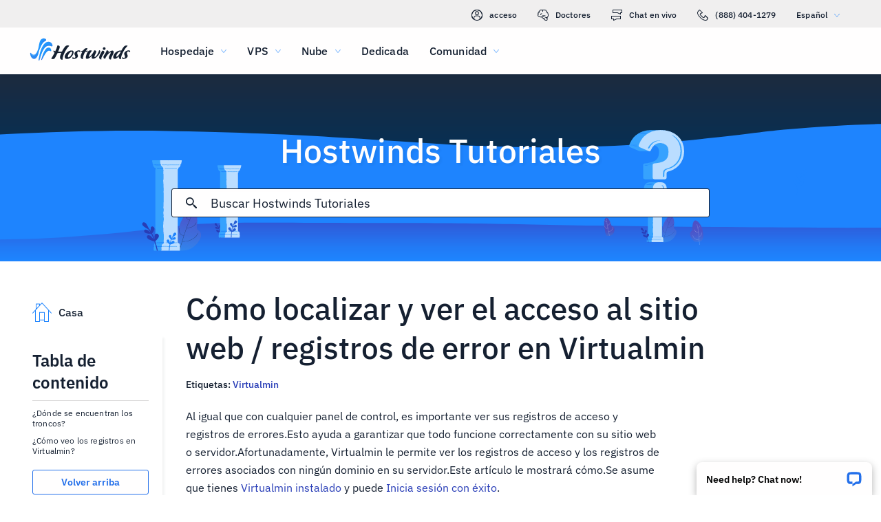

--- FILE ---
content_type: text/html; charset=utf-8
request_url: https://www.hostwinds.es/tutorials/locate-view-website-accesserror-logs-virtualmin
body_size: 3852
content:
<!DOCTYPE html><html lang="es"><head><meta charset="utf-8"/><meta name="viewport" content="width=device-width, initial-scale=1.0"/><link href="/images/favicon-32x32.png" rel="icon" type="image/png" sizes="32x32"/><link href="/images/apple-touch-icon-180x180.png" rel="apple-touch-icon" sizes="180x180"/><title>Cómo localizar y ver el acceso al sitio web / registros de error en Virtualmin | Hostwinds</title><link rel="canonical" href="https://www.hostwinds.es/tutorials/locate-view-website-accesserror-logs-virtualmin"/><meta name="description" content="Al igual que con cualquier panel de control, es importante ver sus registros de acceso y registros de errores.Esto ayuda a garantizar que todo funcione correctamente con "/><link rel="alternate" hreflang="en" href="https://www.hostwinds.com/tutorials/locate-view-website-accesserror-logs-virtualmin"/><link rel="alternate" hreflang="zh" href="https://www.hostwinds.cn/tutorials/locate-view-website-accesserror-logs-virtualmin"/><link rel="alternate" hreflang="de" href="https://www.hostwinds.de/tutorials/locate-view-website-accesserror-logs-virtualmin"/><link rel="alternate" hreflang="es" href="https://www.hostwinds.es/tutorials/locate-view-website-accesserror-logs-virtualmin"/><link rel="alternate" hreflang="pt" href="https://www.hostwinds.pt/tutorials/locate-view-website-accesserror-logs-virtualmin"/><link rel="alternate" hreflang="fr" href="https://www.hostwinds.fr/tutorials/locate-view-website-accesserror-logs-virtualmin"/><link rel="alternate" hreflang="ru" href="https://www.hostwinds.ru/tutorials/locate-view-website-accesserror-logs-virtualmin"/><link rel="alternate" hreflang="nl" href="https://www.hostwinds.nl/tutorials/locate-view-website-accesserror-logs-virtualmin"/><link rel="alternate" hreflang="ko" href="https://www.hostwinds.kr/tutorials/locate-view-website-accesserror-logs-virtualmin"/><link rel="alternate" hreflang="it" href="https://www.hostwinds.it/tutorials/locate-view-website-accesserror-logs-virtualmin"/><link rel="alternate" hreflang="ar" href="https://www.hostwinds.ae/tutorials/locate-view-website-accesserror-logs-virtualmin"/><link rel="alternate" hreflang="x-default" href="https://www.hostwinds.com/tutorials/locate-view-website-accesserror-logs-virtualmin"/><meta name="twitter:site" content="@hostwinds"/><meta property="og:url" content="https://www.hostwinds.es/tutorials/locate-view-website-accesserror-logs-virtualmin"/><meta property="og:type" content="article"/><meta property="article:published_time" content="2017-03-21"/><meta property="article:modified_time" content="2021-11-16"/><meta property="article:tag" content="Virtualmin"/><meta property="article:author" content="Michael Brower"/><meta property="og:title" content="Cómo localizar y ver el acceso al sitio web / registros de error en Virtualmin | Hostwinds"/><meta property="og:description" content="Al igual que con cualquier panel de control, es importante ver sus registros de acceso y registros de errores.Esto ayuda a garantizar que todo funcione correctamente con "/><meta property="og:image" content="https://www.hostwinds.es/images/logo-preview.png"/><meta property="og:locale" content="es_ES"/><meta property="og:site_name" content="Hostwinds Tutoriales"/><link rel="preconnect" href="https://hw-images.hostwinds.com" crossorigin="anonymous"/><link rel="dns-prefetch" href="https://hw-images.hostwinds.com" crossorigin="anonymous"/><link rel="alternate" type="application/rss+xml" title="Hostwinds Tutoriales" href="https://www.hostwinds.es/tutorials/rss.xml"/><link rel="hub" href="https://pubsubhubbub.appspot.com/"/><link rel="self" href="https://www.hostwinds.es/tutorials/rss.xml"/><meta name="next-head-count" content="32"/><link rel="preload" href="https://www.hostwinds.com/fonts/ibm-plex-sans-latin-400-normal.woff2" media="(min-width: 900px)" as="font" type="font/woff2" crossorigin="anonymous"/><link rel="preload" href="https://www.hostwinds.com/fonts/ibm-plex-sans-latin-500-normal.woff2" media="(min-width: 900px)" as="font" type="font/woff2" crossorigin="anonymous"/><link rel="preload" href="https://www.hostwinds.com/fonts/ibm-plex-sans-latin-600-normal.woff2" media="(min-width: 900px)" as="font" type="font/woff2" crossorigin="anonymous"/><style>embed,img,object,svg,video{max-width:100%}body,html{line-height:normal;margin:0}svg:not(:root){overflow:hidden}</style><link rel="stylesheet" href="/_next/static/css/3072f8108cb98ee961a1.css" crossorigin="anonymous" data-n-p/><link rel="stylesheet" href="/_next/static/css/713da915d3218adabf80.css" crossorigin="anonymous" data-n-p/><script defer crossorigin="anonymous" noModule src="/_next/static/chunks/polyfills-a40ef1678bae11e696dba45124eadd70.js"></script><script src="/_next/static/chunks/f697a79e627d87de4cfc.js" defer crossorigin="anonymous"></script><script src="/_next/static/chunks/a73f74483870543e53ca.js" defer crossorigin="anonymous"></script><script src="/_next/static/chunks/17e4650cf44adb8bd374.js" defer crossorigin="anonymous"></script><script src="/_next/static/chunks/e8c0d1c40c9de0b0eeab.js" defer crossorigin="anonymous"></script><script src="/_next/static/Gg9vCp2ZS6QCWZjktxsPT/_buildManifest.js" defer crossorigin="anonymous"></script><script src="/_next/static/Gg9vCp2ZS6QCWZjktxsPT/_ssgManifest.js" defer crossorigin="anonymous"></script><script type="application/ld+json">{"@context":"https://schema.org","@type":"Organization","name":"Hostwinds","legalName":"Hostwinds LLC","foundingDate":"2010","url":"https://www.hostwinds.es/","logo":"https://www.hostwinds.es/images/logo-shield.png","address":{"@type":"PostalAddress","streetAddress":"12101 Tukwila International Blvd #320","addressLocality":"Seattle","addressRegion":"Washington","postalCode":"98168","addressCountry":"United States"}}</script><script type="application/ld+json">{"@context":"https://schema.org","@type":"Article","mainEntityOfPage":{"@type":"WebPage","@id":"https://www.hostwinds.es/tutorials/locate-view-website-accesserror-logs-virtualmin"},"url":"https://www.hostwinds.es/tutorials/locate-view-website-accesserror-logs-virtualmin","headline":"Cómo localizar y ver el acceso al sitio web / registros de error en Virtualmin","description":"Al igual que con cualquier panel de control, es importante ver sus registros de acceso y registros de errores.Esto ayuda a garantizar que todo funcione correctamente con su sitio web o servidor.Afortunadamente, Virtualmin le permite ver los registros de acceso y los","datePublished":"2017-03-21","dateModified":"2021-11-16","author":{"@type":"Organization","name":"Michael Brower"},"publisher":{"@type":"Organization","name":"Hostwinds","logo":{"@type":"ImageObject","url":"https://www.hostwinds.es/images/logo-shield.png"}},"isAccessibleForFree":true}</script></head><body><div id="__next"><div class="wo"><div id="top" class="ani aov"></div><div class="ani aov wp"><header class="acw acx tf"><div class="acz"><div class="ank aqo tg"><div class="ani arz"><a href="https://clients.hostwinds.com/clientarea.php" class="th"><svg viewBox="0 0 16 16" aria-hidden="true" class="aae"><use xlink:href="/_next/static/images/81a0f40e.svg#e"></use></svg>acceso</a><a href="/product-docs/" class="th"><svg viewBox="0 0 16 16" aria-hidden="true" class="aae"><use xlink:href="/_next/static/images/81a0f40e.svg#p"></use></svg>Doctores</a><div role="link" tabindex="0" class="th"><svg viewBox="0 0 16 16" aria-hidden="true" class="aae"><use xlink:href="/_next/static/images/81a0f40e.svg#m"></use></svg>Chat en vivo</div><a href="tel:+1-888-404-1279" class="th"><svg viewBox="0 0 16 16" aria-hidden="true" class="aae"><use xlink:href="/_next/static/images/81a0f40e.svg#f"></use></svg>(888) 404-1279</a><button type="button" tabindex="0" class="adv adl">Español<svg viewBox="0 0 16 16" aria-hidden="true" class="adp adn aae zu"><use xlink:href="/_next/static/images/81a0f40e.svg#l"></use></svg></button></div></div><div class="ank tk"><div class="ani aov"><a href="/" aria-label="Casa" class="tj"><img alt="Wave Blue Lttr Black Transparent Horiz Sm" src="/_next/static/images/9f1b059d4e6d1cb7a03e8d6560dc4f0c.svg" loading="lazy"/></a><button type="button" aria-label="Toggle Menú Móvil" tabindex="0" class="adv te aek aep"><span class="aet"><svg viewBox="0 0 28 28" aria-hidden="true" class="aaf"><use xlink:href="/_next/static/images/81a0f40e.svg#c"></use></svg></span></button><nav class="tl"><div tabindex="0" class="tn"><div class="tx"><div>Hospedaje</div><svg viewBox="0 0 16 16" aria-hidden="true" class="tq aae"><use xlink:href="/_next/static/images/81a0f40e.svg#k"></use></svg></div><div class="tu"><a href="/hosting/shared" class="ty">Alojamiento compartido</a><a href="/hosting/business" class="ty">Alojamiento empresarial</a><a href="/hosting/reseller" class="ty">Alojamiento de revendedor</a><a href="/hosting/whitelabel" class="ty">Distribuidor de marca blanca</a></div></div><div tabindex="0" class="tn"><div class="tx"><div>VPS</div><svg viewBox="0 0 16 16" aria-hidden="true" class="tq aae"><use xlink:href="/_next/static/images/81a0f40e.svg#k"></use></svg></div><div class="tu"><a href="/vps/linux" class="ty">Administrado por Linux</a><a href="/vps/windows" class="ty">Administrado por Windows</a><a href="/vps/unmanaged-linux" class="ty">Linux no administrado</a><a href="/vps/unmanaged-windows" class="ty">Windows no administrado</a></div></div><div tabindex="0" class="tn"><div class="tx"><div>Nube</div><svg viewBox="0 0 16 16" aria-hidden="true" class="tq aae"><use xlink:href="/_next/static/images/81a0f40e.svg#k"></use></svg></div><div class="tu"><a href="/cloud/cloud-servers" class="ty">Servidores en la nube</a><a href="/cloud/load-balancers" class="ty">Equilibradores de carga</a><a href="/cloud/block-storage" class="ty">Almacenamiento en bloque</a><a href="/cloud/object-storage" class="ty">Almacenamiento de objetos</a></div></div><div class="tn tp"><a href="/dedicated/servers">Dedicada</a></div><div tabindex="0" class="tn"><div class="tx"><div>Comunidad</div><svg viewBox="0 0 16 16" aria-hidden="true" class="tq aae"><use xlink:href="/_next/static/images/81a0f40e.svg#k"></use></svg></div><div class="tu"><a href="/product-docs/" class="ty">Documentación del producto</a><a href="/tutorials/" class="ty">Tutoriales</a><a href="/blog/" class="ty">Blog</a></div></div><div class="tn tp tt"><a href="https://clients.hostwinds.com/clientarea.php">Registrarse</a></div><div tabindex="0" class="tn tt"><div class="tx"><div>Español</div><svg viewBox="0 0 16 16" aria-hidden="true" class="tq aae"><use xlink:href="/_next/static/images/81a0f40e.svg#k"></use></svg></div><div class="tu"><a href="https://www.hostwinds.com/tutorials/locate-view-website-accesserror-logs-virtualmin" class="ty">English</a><a href="https://www.hostwinds.cn/tutorials/locate-view-website-accesserror-logs-virtualmin" class="ty">中文</a><a href="https://www.hostwinds.de/tutorials/locate-view-website-accesserror-logs-virtualmin" class="ty">Deutsche</a><a href="https://www.hostwinds.es/tutorials/locate-view-website-accesserror-logs-virtualmin" class="ty">Español</a><a href="https://www.hostwinds.pt/tutorials/locate-view-website-accesserror-logs-virtualmin" class="ty">Português</a><a href="https://www.hostwinds.fr/tutorials/locate-view-website-accesserror-logs-virtualmin" class="ty">Français</a><a href="https://www.hostwinds.ru/tutorials/locate-view-website-accesserror-logs-virtualmin" class="ty">русский</a><a href="https://www.hostwinds.nl/tutorials/locate-view-website-accesserror-logs-virtualmin" class="ty">Nederlands</a><a href="https://www.hostwinds.kr/tutorials/locate-view-website-accesserror-logs-virtualmin" class="ty">한국어</a><a href="https://www.hostwinds.it/tutorials/locate-view-website-accesserror-logs-virtualmin" class="ty">Italiano</a><a href="https://www.hostwinds.ae/tutorials/locate-view-website-accesserror-logs-virtualmin" class="ty">عربى</a></div></div></nav></div></div></div></header><div class="ani aov"><div class="ank afw"><div class="ani aov"><div class="anj afy"><p class="afx ud ux">Hostwinds Tutoriales</p></div></div><div class="ani aov"><div class="anj aga"><div class="ank agb"><div class="ani aov arn aqw"><div class="agw"><div class="agu"><button type="button" aria-label="Confirmar búsqueda" tabindex="0" class="adv ahd"><span class="ahe"><svg viewBox="0 0 16 16" aria-hidden="true" class="ahf aae"><use xlink:href="/_next/static/images/b509e990.svg#ao"></use></svg></span></button><div class="agx"><div data-scrollable="false" class="aha"><input aria-invalid="false" placeholder="Buscar Hostwinds Tutoriales" value type="text" aria-label="Entrada de búsqueda" class="ahb"/></div></div><button type="button" aria-label="Cancelar búsqueda" tabindex="0" class="adv ahd ahg"><span class="ahe"><svg viewBox="0 0 16 16" aria-hidden="true" class="ahf aae"><use xlink:href="/_next/static/images/b509e990.svg#an"></use></svg></span></button></div><div class="ahh"><p class="uk">Resultados de búsqueda para:</p><p class="agz uk"></p><div class="ahn"><hr class="uy"/></div><div tabindex="0" class="ahj"></div></div></div></div></div></div></div></div></div><div class="ani aov"><div class="anj"><div class="ank pz"><div class="ani aov arn aqw qa"><div class="qj"><div class="qs"><a href="/tutorials/"><svg viewBox="0 0 28 28" aria-hidden="true" style="width:28px;height:28px;" class="aaf zu"><use xlink:href="/_next/static/images/1fd4ef06.svg#cq"></use></svg><p class="qt uk">Casa</p></a></div><div class="qi"><div><div class="ami"><p class="uf">Tabla de contenido</p><hr class="uy"/></div><div class="amk ul">¿Dónde se encuentran los troncos?</div><div class="amk amj ul">¿Cómo veo los registros en Virtualmin?</div><button type="button" tabindex="0" class="adv xv ym yq xx aml yf"><span class="yp">Volver arriba</span></button></div></div></div><h1 class="qb ua">Cómo localizar y ver el acceso al sitio web / registros de error en Virtualmin</h1><p class="qc uk">Etiquetas: <a href="/tutorials/tag/virtualmin/">Virtualmin</a> </p><div class="qk"><input type="checkbox" id="tutorials-toc-mobile" class="qn"/><div class="qo"><label for="tutorials-toc-mobile" class="qp">Tabla de contenido<svg viewBox="0 0 16 16" aria-hidden="true" style="width:16px;height:16px;" class="qq aae"><use xlink:href="/_next/static/images/81a0f40e.svg#l"></use></svg></label></div><div class="qr"><div><div class="amk ul">¿Dónde se encuentran los troncos?</div><div class="amk amj ul">¿Cómo veo los registros en Virtualmin?</div><button type="button" tabindex="0" class="adv xv ym yq xx aml yf"><span class="yp">Volver arriba</span></button></div></div><div class="ql qm"><button type="button" tabindex="0" class="adv xv ym yt xy yf"><span class="yp">Volver arriba</span></button></div></div></div><div class="ani aov ark aqw qa"><div id="post-content" style="overflow-x:auto;overflow-y:hidden;" class="qd qf"><p>Al igual que con cualquier panel de control, es importante ver sus registros de acceso y registros de errores.Esto ayuda a garantizar que todo funcione correctamente con su sitio web o servidor.Afortunadamente, Virtualmin le permite ver los registros de acceso y los registros de errores asociados con ningún dominio en su servidor.Este artículo le mostrará cómo.Se asume que tienes <a href="https://www.hostwinds.com/tutorials/install-virtualmin-centos-7">Virtualmin instalado</a> y puede <a href="https://www.hostwinds.com/tutorials/how-to-login-to-virtualmin">Inicia sesión con éxito</a>.</p><h2>¿Dónde se encuentran los troncos?</h2><p>Normalmente, en los sistemas tradicionales, los archivos de registro para la mayoría de las aplicaciones se almacenarían en el <i><strong>/ var / log</strong></i> Carpeta en su servidor. Esto puede variar, por supuesto, en la aplicación y el sistema operativo que está utilizando. Si está utilizando Apache como su servidor web, que es un supuesto justificado que es apache es bastante popular para los servidores. El registro de errores se puede rastrear de nuevo a la <i><strong>/ var / log / apache2 / error_log</strong></i> en los servidores basados en Debian, y el archivo de registro de errores se puede encontrar en <i><strong>/ var / log / httpd / error_log. En</strong></i> Servidores basados en RHEL (CentOS, FEDORA, etc.) El registro de acceso estaría en la misma ubicación, excepto con el nombre de <i><strong>access_log</strong></i>. <i><strong>/ var / log / apache2 / access_log</strong></i> y <i><strong>/ var / log / httpd / access_log</strong></i> respectivamente.</p><h2>¿Cómo veo los registros en Virtualmin?</h2><ol><li><a href="https://www.hostwinds.com/tutorials/how-to-login-to-virtualmin">Inicie sesión en su Panel de control de Virtualmin</a></li><li>Bajo la <i><strong>Virtualmin</strong></i> Sección, seleccione el dominio en el menú desplegable que contiene los registros que desea ver</li></ol><figure class="image"><img alt="" loading="lazy" sizes="(max-width: 900px) 50vw,100vw" src="https://hw-images.hostwinds.com/strapi-images/IMG_Virtualmin_Domain_Dropdown_Menu_9785529f68.png" srcset="https://hw-images.hostwinds.com/cdn-cgi/image/f=auto%2cq=50%2cfit=scale-down%2cwidth=600/strapi-images/IMG_Virtualmin_Domain_Dropdown_Menu_9785529f68.png 600w,https://hw-images.hostwinds.com/cdn-cgi/image/f=auto%2cq=75%2cfit=scale-down%2cwidth=900/strapi-images/IMG_Virtualmin_Domain_Dropdown_Menu_9785529f68.png 900w,https://hw-images.hostwinds.com/cdn-cgi/image/f=auto%2cq=85%2cfit=scale-down%2cwidth=1200/strapi-images/IMG_Virtualmin_Domain_Dropdown_Menu_9785529f68.png 1200w,https://hw-images.hostwinds.com/cdn-cgi/image/f=auto%2cq=85%2cfit=scale-down%2cwidth=1800/strapi-images/IMG_Virtualmin_Domain_Dropdown_Menu_9785529f68.png 1800w"/></figure><ol><li>De las opciones disponibles a continuación, seleccione el <i><strong>Registros e informes</strong></i> sección</li><li>Aquí puede ver los registros de acceso y los registros de errores para su servidor web de Apache separados en dos opciones. Para ver su <i><strong>Registros de acceso de Apache</strong></i>, haga clic en el botón correspondiente. Asimismo con el <i><strong>Registros de errores de Apache</strong></i>.</li></ol><figure class="image"><img alt="" loading="lazy" sizes="(max-width: 900px) 50vw,100vw" src="https://hw-images.hostwinds.com/strapi-images/IMG_Virtualmin_Logs_And_Reports_0cdb4096cf.png" srcset="https://hw-images.hostwinds.com/cdn-cgi/image/f=auto%2cq=50%2cfit=scale-down%2cwidth=600/strapi-images/IMG_Virtualmin_Logs_And_Reports_0cdb4096cf.png 600w,https://hw-images.hostwinds.com/cdn-cgi/image/f=auto%2cq=75%2cfit=scale-down%2cwidth=900/strapi-images/IMG_Virtualmin_Logs_And_Reports_0cdb4096cf.png 900w,https://hw-images.hostwinds.com/cdn-cgi/image/f=auto%2cq=85%2cfit=scale-down%2cwidth=1200/strapi-images/IMG_Virtualmin_Logs_And_Reports_0cdb4096cf.png 1200w,https://hw-images.hostwinds.com/cdn-cgi/image/f=auto%2cq=85%2cfit=scale-down%2cwidth=1800/strapi-images/IMG_Virtualmin_Logs_And_Reports_0cdb4096cf.png 1800w"/></figure><p>Si tiene alguna pregunta o desea ayuda, comuníquese con nosotros a través del chat en vivo o por <a href="https://clients.hostwinds.com/newticket.php">enviar un ticket</a> con nuestro equipo de Soporte Técnico.</p></div></div><div class="ani aov arn aqw qa"><div class="qg"><p class="qh uk">Escrito por Michael Brower  /  marzo 21, 2017</p></div><div class="vh"><button type="button" aria-label="Compartir en X" tabindex="0" class="adv xv ym yq xx"><span class="yp"><span class="yg"><svg viewBox="0 0 16 16" aria-hidden="true" class="aae"><use xlink:href="/_next/static/images/65140a06.svg#q"></use></svg></span><span>Compartir</span></span></button><button type="button" aria-label="Compartir en LinkedIn" tabindex="0" class="adv xv ym yq xx"><span class="yp"><span class="yg"><svg viewBox="0 0 16 16" aria-hidden="true" class="aae"><use xlink:href="/_next/static/images/b509e990.svg#aq"></use></svg></span><span>Compartir</span></span></button><button type="button" aria-label="Compartir en Facebook" tabindex="0" class="adv xv ym yq xx"><span class="yp"><span class="yg"><svg viewBox="0 0 16 16" aria-hidden="true" class="aae"><use xlink:href="/_next/static/images/65140a06.svg#s"></use></svg></span><span>Compartir</span></span></button><button type="button" tabindex="0" class="adv xv ym yq xx"><span class="yp"><span class="yg"><svg viewBox="0 0 16 16" aria-hidden="true" class="aae"><use xlink:href="/_next/static/images/b509e990.svg#ar"></use></svg></span>Copiar URL</span></button></div></div></div></div></div></div></div></div><script id="__NEXT_DATA__" type="application/json" crossorigin="anonymous">{"props":{"pageProps":{"title":"Cómo localizar y ver el acceso al sitio web / registros de error en Virtualmin","content": "","slug":"locate-view-website-accesserror-logs-virtualmin","description":"","created_at":"marzo 21, 2017","updated_at":"noviembre 16, 2021","author":"Michael Brower","tags":[{"name":"Virtualmin","slug":"virtualmin"}],"url":"/tutorials/locate-view-website-accesserror-logs-virtualmin","excerpt":"Al igual que con cualquier panel de control, es importante ver sus registros de acceso y registros de errores.Esto ayuda a garantizar que todo funcione correctamente con su sitio web o servidor.Afortunadamente, Virtualmin le permite ver los registros de acceso y los","createdAtISO":"2017-03-21","updatedAtISO":"2021-11-16","searchInformation":{"index":"tutorials_es","appId":"9DKX72O0IR","searchKey":"5f228af2c4b1e05b2a39f7edcfc8379d"},"tableOfContents":[{"type":"h2","content":"¿Dónde se encuentran los troncos?","headersPrior":0},{"type":"h2","content":"¿Cómo veo los registros en Virtualmin?","headersPrior":1}]},"__N_SSG":true},"page":"/tutorials/[slug]","query":{"slug":"locate-view-website-accesserror-logs-virtualmin"},"buildId":"Gg9vCp2ZS6QCWZjktxsPT","isFallback":false,"gsp":true,"scriptLoader":[]}</script></body></html>

--- FILE ---
content_type: text/css; charset=utf-8
request_url: https://www.hostwinds.es/_next/static/css/3072f8108cb98ee961a1.css
body_size: 3111
content:
.zu{color:#1e84fe}.zv{color:#3d38bb}.zw{color:#f80008}.zx{color:#ffa00a}.zy{color:#36a2ff}.zz{color:#1ea237}.aaa{color:#152031}.aab{color:#fffefe}.aac{color:rgba(0,0,0,.26)}.aad{font-size:.875rem}.aad,.aae{fill:currentColor;width:1em;height:1em;display:inline-block;transition:fill .2s cubic-bezier(.4,0,.2,1) 0ms;flex-shrink:0;-webkit-user-select:none;user-select:none}.aae{font-size:1rem}.aaf{font-size:1.75rem}.aaf,.aag{fill:currentColor;width:1em;height:1em;display:inline-block;transition:fill .2s cubic-bezier(.4,0,.2,1) 0ms;flex-shrink:0;-webkit-user-select:none;user-select:none}.aag{font-size:3.625rem}@font-face{font-family:IBM Plex Sans;font-style:normal;font-display:swap;font-weight:400;src:url(https://www.hostwinds.com/fonts/ibm-plex-sans-cyrillic-ext-400-normal.woff2) format("woff2"),url(https://www.hostwinds.com/fonts/ibm-plex-sans-all-400-normal.woff) format("woff");unicode-range:u+0460-052f,u+1c80-1c88,u+20b4,u+2de0-2dff,u+a640-a69f,u+fe2e-fe2f}@font-face{font-family:IBM Plex Sans;font-style:normal;font-display:swap;font-weight:400;src:url(https://www.hostwinds.com/fonts/ibm-plex-sans-cyrillic-400-normal.woff2) format("woff2"),url(https://www.hostwinds.com/fonts/ibm-plex-sans-all-400-normal.woff) format("woff");unicode-range:u+0400-045f,u+0490-0491,u+04b0-04b1,u+2116}@font-face{font-family:IBM Plex Sans;font-style:normal;font-display:swap;font-weight:400;src:url(https://www.hostwinds.com/fonts/ibm-plex-sans-greek-400-normal.woff2) format("woff2"),url(https://www.hostwinds.com/fonts/ibm-plex-sans-all-400-normal.woff) format("woff");unicode-range:u+0370-03ff}@font-face{font-family:IBM Plex Sans;font-style:normal;font-display:swap;font-weight:400;src:url(https://www.hostwinds.com/fonts/ibm-plex-sans-vietnamese-400-normal.woff2) format("woff2"),url(https://www.hostwinds.com/fonts/ibm-plex-sans-all-400-normal.woff) format("woff");unicode-range:u+0102-0103,u+0110-0111,u+0128-0129,u+0168-0169,u+01a0-01a1,u+01af-01b0,u+1ea0-1ef9,u+20ab}@font-face{font-family:IBM Plex Sans;font-style:normal;font-display:swap;font-weight:400;src:url(https://www.hostwinds.com/fonts/ibm-plex-sans-latin-ext-400-normal.woff2) format("woff2"),url(https://www.hostwinds.com/fonts/ibm-plex-sans-all-400-normal.woff) format("woff");unicode-range:u+0100-024f,u+0259,u+1e??,u+2020,u+20a0-20ab,u+20ad-20cf,u+2113,u+2c60-2c7f,u+a720-a7ff}@font-face{font-family:IBM Plex Sans;font-style:normal;font-display:swap;font-weight:400;src:url(https://www.hostwinds.com/fonts/ibm-plex-sans-latin-400-normal.woff2) format("woff2"),url(https://www.hostwinds.com/fonts/ibm-plex-sans-all-400-normal.woff) format("woff");unicode-range:u+00??,u+0131,u+0152-0153,u+02bb-02bc,u+02c6,u+02da,u+02dc,u+2000-206f,u+2074,u+20ac,u+2122,u+2191,u+2193,u+2212,u+2215,u+feff,u+fffd}@font-face{font-family:IBM Plex Sans;font-style:normal;font-display:swap;font-weight:500;src:url(https://www.hostwinds.com/fonts/ibm-plex-sans-cyrillic-ext-500-normal.woff2) format("woff2"),url(https://www.hostwinds.com/fonts/ibm-plex-sans-all-500-normal.woff) format("woff");unicode-range:u+0460-052f,u+1c80-1c88,u+20b4,u+2de0-2dff,u+a640-a69f,u+fe2e-fe2f}@font-face{font-family:IBM Plex Sans;font-style:normal;font-display:swap;font-weight:500;src:url(https://www.hostwinds.com/fonts/ibm-plex-sans-cyrillic-500-normal.woff2) format("woff2"),url(https://www.hostwinds.com/fonts/ibm-plex-sans-all-500-normal.woff) format("woff");unicode-range:u+0400-045f,u+0490-0491,u+04b0-04b1,u+2116}@font-face{font-family:IBM Plex Sans;font-style:normal;font-display:swap;font-weight:500;src:url(https://www.hostwinds.com/fonts/ibm-plex-sans-greek-500-normal.woff2) format("woff2"),url(https://www.hostwinds.com/fonts/ibm-plex-sans-all-500-normal.woff) format("woff");unicode-range:u+0370-03ff}@font-face{font-family:IBM Plex Sans;font-style:normal;font-display:swap;font-weight:500;src:url(https://www.hostwinds.com/fonts/ibm-plex-sans-vietnamese-500-normal.woff2) format("woff2"),url(https://www.hostwinds.com/fonts/ibm-plex-sans-all-500-normal.woff) format("woff");unicode-range:u+0102-0103,u+0110-0111,u+0128-0129,u+0168-0169,u+01a0-01a1,u+01af-01b0,u+1ea0-1ef9,u+20ab}@font-face{font-family:IBM Plex Sans;font-style:normal;font-display:swap;font-weight:500;src:url(https://www.hostwinds.com/fonts/ibm-plex-sans-latin-ext-500-normal.woff2) format("woff2"),url(https://www.hostwinds.com/fonts/ibm-plex-sans-all-500-normal.woff) format("woff");unicode-range:u+0100-024f,u+0259,u+1e??,u+2020,u+20a0-20ab,u+20ad-20cf,u+2113,u+2c60-2c7f,u+a720-a7ff}@font-face{font-family:IBM Plex Sans;font-style:normal;font-display:swap;font-weight:500;src:url(https://www.hostwinds.com/fonts/ibm-plex-sans-latin-500-normal.woff2) format("woff2"),url(https://www.hostwinds.com/fonts/ibm-plex-sans-all-500-normal.woff) format("woff");unicode-range:u+00??,u+0131,u+0152-0153,u+02bb-02bc,u+02c6,u+02da,u+02dc,u+2000-206f,u+2074,u+20ac,u+2122,u+2191,u+2193,u+2212,u+2215,u+feff,u+fffd}@font-face{font-family:IBM Plex Sans;font-style:normal;font-display:swap;font-weight:600;src:url(https://www.hostwinds.com/fonts/ibm-plex-sans-cyrillic-ext-600-normal.woff2) format("woff2"),url(https://www.hostwinds.com/fonts/ibm-plex-sans-all-600-normal.woff) format("woff");unicode-range:u+0460-052f,u+1c80-1c88,u+20b4,u+2de0-2dff,u+a640-a69f,u+fe2e-fe2f}@font-face{font-family:IBM Plex Sans;font-style:normal;font-display:swap;font-weight:600;src:url(https://www.hostwinds.com/fonts/ibm-plex-sans-cyrillic-600-normal.woff2) format("woff2"),url(https://www.hostwinds.com/fonts/ibm-plex-sans-all-600-normal.woff) format("woff");unicode-range:u+0400-045f,u+0490-0491,u+04b0-04b1,u+2116}@font-face{font-family:IBM Plex Sans;font-style:normal;font-display:swap;font-weight:600;src:url(https://www.hostwinds.com/fonts/ibm-plex-sans-greek-600-normal.woff2) format("woff2"),url(https://www.hostwinds.com/fonts/ibm-plex-sans-all-600-normal.woff) format("woff");unicode-range:u+0370-03ff}@font-face{font-family:IBM Plex Sans;font-style:normal;font-display:swap;font-weight:600;src:url(https://www.hostwinds.com/fonts/ibm-plex-sans-vietnamese-600-normal.woff2) format("woff2"),url(https://www.hostwinds.com/fonts/ibm-plex-sans-all-600-normal.woff) format("woff");unicode-range:u+0102-0103,u+0110-0111,u+0128-0129,u+0168-0169,u+01a0-01a1,u+01af-01b0,u+1ea0-1ef9,u+20ab}@font-face{font-family:IBM Plex Sans;font-style:normal;font-display:swap;font-weight:600;src:url(https://www.hostwinds.com/fonts/ibm-plex-sans-latin-ext-600-normal.woff2) format("woff2"),url(https://www.hostwinds.com/fonts/ibm-plex-sans-all-600-normal.woff) format("woff");unicode-range:u+0100-024f,u+0259,u+1e??,u+2020,u+20a0-20ab,u+20ad-20cf,u+2113,u+2c60-2c7f,u+a720-a7ff}@font-face{font-family:IBM Plex Sans;font-style:normal;font-display:swap;font-weight:600;src:url(https://www.hostwinds.com/fonts/ibm-plex-sans-latin-600-normal.woff2) format("woff2"),url(https://www.hostwinds.com/fonts/ibm-plex-sans-all-600-normal.woff) format("woff");unicode-range:u+00??,u+0131,u+0152-0153,u+02bb-02bc,u+02c6,u+02da,u+02dc,u+2000-206f,u+2074,u+20ac,u+2122,u+2191,u+2193,u+2212,u+2215,u+feff,u+fffd}abbr[title]{-webkit-text-decoration:underline dotted;text-decoration:underline dotted}b,strong{font-weight:bolder}code,kbd,samp{font-family:monospace,monospace;font-size:1em}small{font-size:80%}hr{box-sizing:content-box;color:inherit;height:0;overflow:visible}main{display:block}pre{font-family:monospace,monospace;font-size:1em}button{overflow:visible;text-transform:none}[type=button],[type=reset],[type=submit],button{-webkit-appearance:button}fieldset{padding:.35em .75em .625em}input{overflow:visible}progress{display:inline-block;vertical-align:baseline}select{text-transform:none}textarea{margin:0;overflow:auto}[type=search]{-webkit-appearance:textfield;outline-offset:-.125rem}::-webkit-inner-spin-button,::-webkit-outer-spin-button{height:auto}::-webkit-input-placeholder{color:inherit;opacity:.54}::-webkit-search-decoration{-webkit-appearance:none}::-webkit-file-upload-button{-webkit-appearance:button;font:inherit}::-moz-focus-inner{border-style:none;padding:0}:-moz-focusring{outline:.125rem solid ButtonText;outline-offset:-.125rem}:-moz-ui-invalid{box-shadow:none}dl dl,dl ol,dl ul,ol dl,ol ol,ol ul,ul dl,ul ol,ul ul{margin:0}table{border-color:inherit;text-indent:0}button,input,select{margin:0}@media(max-width:900px){body,button,input{font-family:sans-serif}}@media(min-width:900px){body,button,input{font-family:IBM Plex Sans,sans-serif}}.ani{box-sizing:border-box;padding-left:.5rem;padding-right:.5rem;margin-bottom:1rem}@media(min-width:600px){.ani{box-sizing:border-box;padding-left:.5rem;padding-right:.5rem;margin-bottom:1rem}}@media(min-width:900px){.ani{box-sizing:border-box;padding-left:.5rem;padding-right:.5rem;margin-bottom:1rem}}@media(min-width:1200px){.ani{box-sizing:border-box;padding-left:.75rem;padding-right:.75rem;margin-bottom:1.5rem}}@media(min-width:1800px){.ani{box-sizing:border-box;padding-left:.75rem;padding-right:.75rem;margin-bottom:1.5rem}}.anj{box-sizing:border-box;margin:0 auto;padding:1rem;max-width:100rem}.anj .anj{padding:0;margin:0}.ank{display:flex;flex-flow:row wrap;margin-bottom:-1rem;margin-left:-.5rem;margin-right:-.5rem}.anl{align-items:flex-start}.anm{align-items:center}.ann{align-items:flex-end}.ano{width:8.33%;flex-basis:8.33%}.anp{margin-left:8.33%}.anq{order:1}.anr{width:16.67%;flex-basis:16.67%}.ans{margin-left:16.67%}.ant{order:2}.anu{width:25%;flex-basis:25%}.anv{margin-left:25%}.anw{order:3}.anx{width:33.33%;flex-basis:33.33%}.any{margin-left:33.33%}.anz{order:4}.aoa{width:41.67%;flex-basis:41.67%}.aob{margin-left:41.67%}.aoc{order:5}.aod{width:50%;flex-basis:50%}.aoe{margin-left:50%}.aof{order:6}.aog{width:58.33%;flex-basis:58.33%}.aoh{margin-left:58.33%}.aoi{order:7}.aoj{width:66.67%;flex-basis:66.67%}.aok{margin-left:66.67%}.aol{order:8}.aom{width:75%;flex-basis:75%}.aon{margin-left:75%}.aoo{order:9}.aop{width:83.33%;flex-basis:83.33%}.aoq{margin-left:83.33%}.aor{order:10}.aos{width:91.67%;flex-basis:91.67%}.aot{margin-left:91.67%}.aou{order:11}.aov{width:100%;flex-basis:100%}.aow{margin-left:100%}.aox{order:12}.aoy{margin-left:0}@media(max-width:599.5px){.aoz{display:none}}@media(min-width:600px){.anj{box-sizing:border-box;margin:0 auto;padding:1rem}.anj .anj{padding:0;margin:0}.ank{display:flex;flex-flow:row wrap;margin-bottom:-1rem;margin-left:-.5rem;margin-right:-.5rem}.apa{align-items:flex-start}.apb{align-items:center}.apc{align-items:flex-end}.apd{width:8.33%;flex-basis:8.33%}.ape{margin-left:8.33%}.apf{order:1}.apg{width:16.67%;flex-basis:16.67%}.aph{margin-left:16.67%}.api{order:2}.apj{width:25%;flex-basis:25%}.apk{margin-left:25%}.apl{order:3}.apm{width:33.33%;flex-basis:33.33%}.apn{margin-left:33.33%}.apo{order:4}.app{width:41.67%;flex-basis:41.67%}.apq{margin-left:41.67%}.apr{order:5}.aps{width:50%;flex-basis:50%}.apt{margin-left:50%}.apu{order:6}.apv{width:58.33%;flex-basis:58.33%}.apw{margin-left:58.33%}.apx{order:7}.apy{width:66.67%;flex-basis:66.67%}.apz{margin-left:66.67%}.aqa{order:8}.aqb{width:75%;flex-basis:75%}.aqc{margin-left:75%}.aqd{order:9}.aqe{width:83.33%;flex-basis:83.33%}.aqf{margin-left:83.33%}.aqg{order:10}.aqh{width:91.67%;flex-basis:91.67%}.aqi{margin-left:91.67%}.aqj{order:11}.aqk{width:100%;flex-basis:100%}.aql{margin-left:100%}.aqm{order:12}.aqn{margin-left:0}}@media(min-width:600px)and (max-width:899.5px){.aqo{display:none}}@media(min-width:900px){.anj{box-sizing:border-box;margin:0 auto;padding:1rem}.anj .anj{padding:0;margin:0}.ank{display:flex;flex-flow:row wrap;margin-bottom:-1rem;margin-left:-.5rem;margin-right:-.5rem}.aqp{align-items:flex-start}.aqq{align-items:center}.aqr{align-items:flex-end}.aqs{width:8.33%;flex-basis:8.33%}.aqt{margin-left:8.33%}.aqu{order:1}.aqv{width:16.67%;flex-basis:16.67%}.aqw{margin-left:16.67%}.aqx{order:2}.aqy{width:25%;flex-basis:25%}.aqz{margin-left:25%}.ara{order:3}.arb{width:33.33%;flex-basis:33.33%}.arc{margin-left:33.33%}.ard{order:4}.are{width:41.67%;flex-basis:41.67%}.arf{margin-left:41.67%}.arg{order:5}.arh{width:50%;flex-basis:50%}.ari{margin-left:50%}.arj{order:6}.ark{width:58.33%;flex-basis:58.33%}.arl{margin-left:58.33%}.arm{order:7}.arn{width:66.67%;flex-basis:66.67%}.aro{margin-left:66.67%}.arp{order:8}.arq{width:75%;flex-basis:75%}.arr{margin-left:75%}.ars{order:9}.art{width:83.33%;flex-basis:83.33%}.aru{margin-left:83.33%}.arv{order:10}.arw{width:91.67%;flex-basis:91.67%}.arx{margin-left:91.67%}.ary{order:11}.arz{width:100%;flex-basis:100%}.asa{margin-left:100%}.asb{order:12}.asc{margin-left:0}}@media(min-width:900px)and (max-width:1199.5px){.asd{display:none}}@media(min-width:1200px){.anj{box-sizing:border-box;margin:0 auto;padding:1.5rem}.anj .anj{padding:0;margin:0}.ank{display:flex;flex-flow:row wrap;margin-bottom:-1.5rem;margin-left:-.75rem;margin-right:-.75rem}.ase{align-items:flex-start}.asf{align-items:center}.asg{align-items:flex-end}.ash{width:8.33%;flex-basis:8.33%}.asi{margin-left:8.33%}.asj{order:1}.ask{width:16.67%;flex-basis:16.67%}.asl{margin-left:16.67%}.asm{order:2}.asn{width:25%;flex-basis:25%}.aso{margin-left:25%}.asp{order:3}.asq{width:33.33%;flex-basis:33.33%}.asr{margin-left:33.33%}.ass{order:4}.ast{width:41.67%;flex-basis:41.67%}.asu{margin-left:41.67%}.asv{order:5}.asw{width:50%;flex-basis:50%}.asx{margin-left:50%}.asy{order:6}.asz{width:58.33%;flex-basis:58.33%}.ata{margin-left:58.33%}.atb{order:7}.atc{width:66.67%;flex-basis:66.67%}.atd{margin-left:66.67%}.ate{order:8}.atf{width:75%;flex-basis:75%}.atg{margin-left:75%}.ath{order:9}.ati{width:83.33%;flex-basis:83.33%}.atj{margin-left:83.33%}.atk{order:10}.atl{width:91.67%;flex-basis:91.67%}.atm{margin-left:91.67%}.atn{order:11}.ato{width:100%;flex-basis:100%}.atp{margin-left:100%}.atq{order:12}.atr{margin-left:0}}@media(min-width:1200px)and (max-width:1799.5px){.ats{display:none}}@media(min-width:1800px){.anj{box-sizing:border-box;margin:0 auto;padding:1.5rem}.anj .anj{padding:0;margin:0}.ank{display:flex;flex-flow:row wrap;margin-bottom:-1.5rem;margin-left:-.75rem;margin-right:-.75rem}.att{align-items:flex-start}.atu{align-items:center}.atv{align-items:flex-end}.atw{width:8.33%;flex-basis:8.33%}.atx{margin-left:8.33%}.aty{order:1}.atz{width:16.67%;flex-basis:16.67%}.aua{margin-left:16.67%}.aub{order:2}.auc{width:25%;flex-basis:25%}.aud{margin-left:25%}.aue{order:3}.auf{width:33.33%;flex-basis:33.33%}.aug{margin-left:33.33%}.auh{order:4}.aui{width:41.67%;flex-basis:41.67%}.auj{margin-left:41.67%}.auk{order:5}.aul{width:50%;flex-basis:50%}.aum{margin-left:50%}.aun{order:6}.auo{width:58.33%;flex-basis:58.33%}.aup{margin-left:58.33%}.auq{order:7}.aur{width:66.67%;flex-basis:66.67%}.aus{margin-left:66.67%}.aut{order:8}.auu{width:75%;flex-basis:75%}.auv{margin-left:75%}.auw{order:9}.aux{width:83.33%;flex-basis:83.33%}.auy{margin-left:83.33%}.auz{order:10}.ava{width:91.67%;flex-basis:91.67%}.avb{margin-left:91.67%}.avc{order:11}.avd{width:100%;flex-basis:100%}.ave{margin-left:100%}.avf{order:12}.avg{margin-left:0}.avh{display:none}}.avi{padding:0;margin:0}.ua{color:#152031;margin:0;font-weight:500;font-size:3.5rem}.ua.ub{margin-bottom:1.25rem}@media(max-width:899.5px){.ua{font-size:2rem}.ua.ub{margin-bottom:.625rem}}.uc{color:#152031;margin:0;font-weight:500;font-size:3.25rem}.uc.ub{margin-bottom:1.25rem}@media(max-width:899.5px){.uc{font-size:1.875rem}}.ud{color:#152031;margin:0;font-weight:400;font-size:3rem}.ud.ub{margin-bottom:1.25rem}@media(max-width:899.5px){.ud{font-size:1.5rem}}.ue{color:#152031;margin:0;font-weight:500;font-size:2.125rem}.ue.ub{margin-bottom:1.25rem}@media(max-width:899.5px){.ue{font-size:1.25rem}.ue.ub{margin-bottom:.625rem}}.uf{color:#152031;margin:0;font-weight:600;font-size:1.5rem}.uf.ub{margin-bottom:1.25rem}@media(max-width:899.5px){.uf{font-size:1.125rem}.uf.ub{margin-bottom:.625rem}}.ug{color:#152031;margin:0;font-weight:500;font-size:1.25rem}.ug.ub{margin-bottom:.625rem}@media(max-width:899.5px){.ug{font-size:1.125rem}}.uh{color:#152031;margin:0;font-weight:400;font-size:1rem}.uh.ub{margin-bottom:.625rem}.ui{color:#152031;margin:0;font-weight:500;font-size:.875rem}.ui.ub{margin-bottom:.625rem}.uj{color:#152031;margin:0;font-weight:400;font-size:1rem}.uj.ub{margin-bottom:1.25rem}@media(max-width:899.5px){.uj.ub{margin-bottom:.625rem}}.uk{color:#152031;margin:0;font-weight:500;font-size:.875rem}.uk.ub{margin-bottom:1.25rem}.ul{color:#152031;margin:0;font-weight:400;font-size:.75rem}.ul.ub{margin-bottom:.75rem}@media(max-width:899.5px){.ul.ub{margin-bottom:.625rem}}.um{color:#152031;margin:0;font-weight:400;font-size:.75rem}.um.ub{margin-bottom:.75rem}.un{text-align:left}.uo{text-align:center}.up{text-align:right}.uq{text-align:justify}.ur{overflow:hidden;white-space:nowrap;text-overflow:ellipsis}.us{color:inherit}.ut{color:#fffefe}.uu{display:inline}.uv{display:block}.uw{text-shadow:0 .0625rem .3125rem rgba(21,32,49,.1)}.ux{line-height:normal}.adv{color:inherit;border:none;cursor:pointer;margin:0;display:inline-flex;padding:0;position:relative;box-sizing:border-box;align-items:center;-webkit-user-select:none;user-select:none;-moz-appearance:none;justify-content:center;text-decoration:none;background-color:transparent;-webkit-appearance:none;-webkit-tap-highlight-color:rgba(0,0,0,0)}.adv::-moz-focus-inner{cursor:default;pointer-events:none}.adw{top:0;left:0;right:0;bottom:0;z-index:0;overflow:hidden;border-radius:inherit;pointer-events:none}.adw,.adx{position:absolute}.adx{opacity:.3;animation:ady .55s cubic-bezier(.4,0,.2,1);transform:scale(1)}.adz{width:100%;height:100%;display:block;border-radius:50%;background-color:currentColor;opacity:1}.aea{opacity:0;animation:aeb .55s cubic-bezier(.4,0,.2,1)}@keyframes ady{0%{opacity:.1;transform:scale(0)}to{opacity:.3;transform:scale(1)}}@keyframes aeb{0%{opacity:1}to{opacity:0}}.acw{display:flex;align-items:center;flex-direction:row;flex-shrink:0;z-index:1400;width:100%;position:relative;box-sizing:border-box;top:0;left:0;box-shadow:.1875rem .1875rem .1875rem rgba(21,32,49,.05)}.acx{color:#2470ea;background-color:#fffefe}.acy{color:#fffefe;background-color:#152031}.acz{display:flex;position:relative;align-items:center;width:100%;height:100%;box-sizing:border-box;flex-direction:column}.aek{flex:0 0 auto;padding:.5rem;overflow:visible;text-align:center;transition:background-color .15s cubic-bezier(.4,0,.2,1) 0ms;border-radius:50%;width:2.25rem;height:2.25rem}.aek svg{width:1.25rem;height:1.25rem}.aek.ael{color:#2470ea}.aek.aem{color:#3d38bb}.aek.aen{color:#c80000}.aek.aeo{color:#006008}.aek.aep{color:#152031}.aek.aeq{color:#fffefe}.aek.aer{color:#929191;cursor:default;pointer-events:none}.aes{border:1px solid}.aek:hover,.aeq{color:#fffefe}.aek:hover.ael,.aeq.ael{background-color:#2470ea}.aek:hover.aem,.aeq.aem{background-color:#3d38bb}.aek:hover.aen,.aeq.aen{background-color:#c80000}.aek:hover.aeo,.aeq.aeo{background-color:#006008}.aek:hover.aep,.aeq.aep{background-color:#152031}.aek:hover.aer,.aeq.aer{color:#929191;background-color:transparent}.aeq.aer,.aeq.aer:hover{background-color:#929191;color:#fffefe}.aet{width:100%;display:flex;align-items:inherit;justify-content:inherit}.ane{z-index:-1;position:fixed;right:0;bottom:0;top:0;left:0;background-color:rgba(0,0,0,.5);-webkit-tap-highlight-color:rgba(0,0,0,0);touch-action:none}.anf{background-color:transparent}.ang{right:0;bottom:0;top:0;left:0}.anh{display:none}.adf{display:flex;flex-direction:row;margin:.625rem}@media only screen and (max-width:599.5px){.adf{position:fixed;left:0;width:100%;margin:0;background-color:#fffefe;visibility:visible;display:block;box-shadow:.1875rem .1875rem .1875rem rgba(21,32,49,.05)}.adf .adg{width:50%}}.adh{position:absolute;overflow-y:auto;overflow-x:hidden;max-height:100%;color:#152031;background-color:#f0efef;outline:0;display:flex;flex-direction:row;box-shadow:0 .1875rem .375rem rgba(21,32,49,.34)}.adg{display:inline-flex;flex-direction:column;justify-content:flex-start}.adi{width:1.25rem;height:1.25rem;margin-right:.625rem}.adj{font-size:.875rem;line-height:1.05rem;font-weight:500}.adk{justify-content:flex-start;white-space:nowrap;padding:.625rem;transition:background-color .1s}.adk:hover{background-color:#e3f2ff}.adl{color:#152031;padding:.625rem .625rem .625rem 0;font-size:.75rem;font-weight:500;line-height:1.4375rem;letter-spacing:.0075rem}.adl.adm,.adl:hover{color:#1e84fe}.adn{margin-left:.625rem;transition:transform .15s cubic-bezier(.4,0,.2,1) 0ms;transform:rotate(0)}.adn.adm{transform:rotate(180deg)}.ado>div{display:flex;flex-direction:row;justify-content:flex-end;position:absolute}.adp{height:.5rem;width:.5rem}.te{padding:0;margin:0 1.25rem;height:auto;width:auto}.te.te:hover{background-color:transparent;color:#152031}@media(min-width:899.5px){.te{display:none}}.tf{position:fixed}.tg{width:100%;height:2.5rem;background-color:#f0efef;margin:0}.tg>div{display:flex;align-items:center;justify-content:flex-end;margin:0 3.125rem 0 0;padding:0}@media(max-width:899.5px){.tg,.tg>div>button{display:none}}.th{display:flex;margin-right:1.875rem;align-items:center;text-decoration:none;outline:0;cursor:pointer;color:#152031}.th.ti{margin-right:0}.th svg{margin-right:.625rem}.th:not(svg){font-weight:500;letter-spacing:.0075rem;line-height:1.4375rem;font-size:.75rem}.th:hover{color:#1e84fe}.tj{margin-left:2.5rem;margin-right:1.5625rem;width:9.5625rem}@media(max-width:899.5px){.tj{margin-left:1.25rem}}.tk{width:100%;height:4.25rem;background-color:#fffefe;margin:0}.tk>div{display:flex;flex-direction:row;justify-content:flex-start;align-items:center;height:100%;margin:0;padding:0}@media(max-width:899.5px){.tk>div{justify-content:space-between}}.tl{display:flex;font-size:1rem;font-weight:500;letter-spacing:.01rem;line-height:1.4375rem;height:100%;color:#152031;background-color:#fffefe}.tl>div{text-decoration:none;color:inherit;font:inherit;padding:0 .9375rem;cursor:pointer}.tl>div:focus{outline:0}@media(max-width:899.5px){.tl{display:none;max-height:calc(100vh - 12.5rem);position:absolute;top:100%;width:100%;height:auto;flex-direction:column;box-shadow:0 .8125rem .375rem rgba(21,32,49,.05);border-top:1px solid #283db7;overflow-y:scroll}.tl.tm{display:flex}.tl>div{padding:0}}.tn{position:relative;display:flex;align-items:center;height:100%;min-width:max-content;white-space:nowrap}.tn .to,.tn:hover{color:#1e84fe}@media(max-width:899.5px){.tn{flex-direction:column;width:100%;align-items:flex-start;height:auto}.tn:not(:last-of-type):after{position:absolute;content:"";bottom:0;left:.625rem;width:calc(100% - 1.25rem);height:.0625rem;background-color:#e3f2ff}}.tp a{color:#152031;text-decoration:none;display:flex;align-items:center}.tp a:hover{color:#1e84fe}@media(max-width:899.5px){.tp a{padding:1.25rem}}.tq{margin-left:.625rem;opacity:.55;color:#1e84fe;height:.5rem;width:.5rem}.tn:hover .tq,.tr{opacity:1}.ts{flex-direction:row;justify-content:flex-end;align-items:center;padding:0;display:none}@media(max-width:899.5px){.ts{display:flex}}@media(min-width:899.5px){.tt{display:none}}.tu{display:none;flex-direction:column;position:absolute;left:50%;transform:translateX(-50%);top:100%;background-color:#fffefe;box-shadow:0 .8125rem .375rem rgba(21,32,49,.05);border-top:1px solid #283db7}.tu.tv{display:flex}@media(max-width:899.5px){.tu{position:relative;top:0;left:0;transform:none;width:100%;box-shadow:none;border-top:none}.tw{left:50%!important}}.tx{display:flex;align-items:center}@media(max-width:899.5px){.tx{padding:1.25rem}}.ty{padding:1.25rem;display:flex;align-items:center;position:relative;color:#152031;text-decoration:none}.ty:hover{background-color:#e3f2ff;color:#1e84fe}.ty .tz{padding-right:.625rem;color:#283db7}.ty .tz,.ty .tz svg{width:1.75rem;height:1.75rem}.ty:not(:first-of-type):after{position:absolute;content:"";top:0;left:.625rem;width:calc(100% - 1.25rem);height:.0625rem;background-color:#e3f2ff}.ty:hover+:not(:first-of-type):after{display:none}

--- FILE ---
content_type: text/css; charset=utf-8
request_url: https://www.hostwinds.es/_next/static/css/713da915d3218adabf80.css
body_size: 2591
content:
.afd{display:inline-block;animation:afe 1.4s linear infinite}.afd.aff{color:#3d38bb}.afd.afg{color:#1e84fe}.afd.afh{color:#36a2ff}.afd.afi{color:#1ea237}.afd svg{display:block;stroke:currentColor;animation:afj 1.4s ease-in-out infinite;stroke-dasharray:80px,200px;stroke-dashoffset:0}@keyframes afe{0%{transform-origin:50% 50%}to{transform:rotate(1turn)}}@keyframes afj{0%{stroke-dasharray:1px,200px;stroke-dashoffset:0}50%{stroke-dasharray:100px,200px;stroke-dashoffset:-15px}to{stroke-dasharray:100px,200px;stroke-dashoffset:-125px}}.afk{height:.25rem;overflow:hidden;position:relative;width:100%;display:inline-block}.afk.aff{background-color:#0027a6}.afk.afg{background-color:#283db7}.afk.afh{background-color:#36a2ff}.afk.afi{background-color:#007f1f}.afl{top:0;left:0;width:100%;bottom:0;position:absolute;transition:transform .2s linear;transform-origin:left;display:block}.afl.aff{background-color:#8e7cdb}.afl.afg{background-color:#1e84fe}.afl.afh{background-color:#36a2ff}.afl.afi{background-color:#72c97a}.afm{animation:afn 2.1s cubic-bezier(.65,.815,.735,.395) infinite}.afm,.afo{width:auto}.afo{animation:afp 2.1s cubic-bezier(.165,.84,.44,1) 1.15s infinite}@keyframes afn{0%{left:-35%;right:100%}60%{left:100%;right:-90%}to{left:100%;right:-90%}}@keyframes afp{0%{left:-200%;right:100%}60%{left:107%;right:-8%}to{left:107%;right:-8%}}.afq{min-height:3.4375rem}.xv{padding:0 .625rem;min-width:4rem;transition:background-color .25s cubic-bezier(.4,0,.2,1) 0ms,box-shadow .25s cubic-bezier(.4,0,.2,1) 0ms,border .25s cubic-bezier(.4,0,.2,1) 0ms;font-size:.875rem;font-weight:600;line-height:1.05rem;border-radius:3px;box-sizing:border-box}.xv:focus{outline:.125rem solid #000}@supports selector(:focus-visible){.xv:focus{outline:0}.xv:focus-visible{outline:.25rem solid #000;outline-offset:-.125rem}}.xv.xw{min-height:1.875rem}.xv.xx{min-height:2.25rem}.xv.xy{min-height:2.8125rem}.xv.xz{min-height:3.4375rem}.xv.xz,.xv.ya{font-size:1.125rem}.xv.ya,.xv.yb{font-weight:500}.xv.yb{font-size:1rem}.xv.yc{padding:0 2rem}.xv.yd{padding:0 1rem}.ye{box-shadow:.1875rem .1875rem .1875rem rgba(21,32,49,.05)}.yf{width:100%}.yg,.yh{display:inherit}.yg>svg,.yh>svg{color:inherit;width:1.25rem;height:1.25rem}.yg.yi>svg,.yh.yi>svg{color:#152031}.yg.yj>svg,.yh.yj>svg{color:#62b3fd}.yg.yk>svg,.yh.yk>svg{color:#ff7107}.yg.yl>svg,.yh.yl>svg{color:#d60000}.yg.ym>svg,.yh.ym>svg{color:#2470ea}.yg.yn>svg,.yh.yn>svg{color:#1ea237}.xv.xw svg,.yg.yo svg,.yo{width:1rem;height:1rem}.yg{margin-right:.625rem}.yh{margin-left:.625rem}.yp{width:100%;display:inherit;align-items:inherit;justify-content:inherit;padding-bottom:.625rem;padding-top:.625rem;text-align:center}.xv.xw .yp,.xv.xx .yp{padding-top:0;padding-bottom:0}.yq{background-color:#fffefe}.yq.ym{color:#2470ea;border:1px solid #2470ea}.yq.yr{color:#745fd3;border:1px solid #745fd3}.yq.yn{color:#1ea237;border:1px solid #1ea237}.yq.yi{color:#152031;border:1px solid #152031}.yq.yk{color:#ffa00a;border:1px solid #ffa00a}.yq.yl{color:#e80505;border:1px solid #e80505}.yq.ys{color:#929191;border:1px solid #929191}.yq:active,.yq:hover,.yt{color:#fffefe;border:1px solid transparent}.yq:active svg,.yq:hover svg,.yt svg{color:#fffefe}.yq:active.ym,.yq:hover.ym,.yt.ym{background-color:#2470ea}.yq:active.yr,.yq:hover.yr,.yt.yr{background-color:#745fd3}.yq:active.yn,.yq:hover.yn,.yt.yn{background-color:#1ea237}.yq:active.yi,.yq:hover.yi,.yt.yi{background-color:#152031}.yq:active.yk,.yq:hover.yk,.yt.yk{background-color:#ffa00a}.yq:active.yl,.yq:hover.yl,.yt.yl{background-color:#e80505}.yq:active.yu,.yq:hover.yu,.yt.yu{color:#152031;background-color:#fffefe}.yq:active.ys,.yq:hover.ys,.yt.ys{color:#fffefe;box-shadow:none;background-color:#929191}.yt:hover:not(.ys).ym{background-color:#1e84fe}.yt:hover:not(.ys).yr{background-color:#8e7cdb}.yt:hover:not(.ys).yn{background-color:#2eb143}.yt:hover:not(.ys).yu{border:1px solid #152031}.yt:hover:not(.ys).yl{background-color:#f80008}.ys{pointer-events:none}.vh{padding-bottom:1rem}.vh button{margin-top:1.25rem;margin-right:1.25rem}@media(max-width:899.5px){.vh button{margin-top:.625rem;margin-right:.625rem}.vh button:not(:last-of-type) span span:first-of-type{margin-right:0}.vh button:not(:last-of-type) span span:nth-of-type(2){display:none}}.vh .vi,.vh .vi:hover{border:none;background-color:#1ea237;color:#fffefe}@media(max-width:899.5px){.vh{padding-bottom:.25rem}}.uy{margin:.625rem 0;flex-shrink:0;border:none;border-bottom:1px solid #d9d8d8;box-sizing:border-box;width:100%}.uz{margin:0}.afw{background-repeat:no-repeat;background-position:bottom;background-size:cover;background-image:url(/_next/static/media/319a9f99.svg);margin-top:6.75rem}@media(max-width:899.5px){.afw{background-color:#3d38bb;background-image:none}}@media(min-width:1920px){.afw{background-image:url(/_next/static/media/0d480c32.svg)}}@media(max-width:899.5px){.afw{margin-top:4.25rem}}.afx{font-weight:500;margin-top:3.5rem;color:#fffefe;text-align:center;text-shadow:.1875rem .1875rem .1875rem rgba(21,32,49,.05)}@media(max-width:899.5px){.afx{font-size:2rem;margin-top:0;text-align:left}}.afy{padding-bottom:0}@media(max-width:899.5px){.afy{padding:.625rem .625rem 0}}.afz{display:none}@media(max-width:899.5px){.afz{padding-top:.625rem;display:flex;text-align:left;color:#fffefe}}.aga{margin-bottom:1rem;justify-content:center;display:flex;padding-top:0}@media(max-width:899.5px){.aga{margin:0 auto .625rem;padding:0}}.agb,.agu{width:100%}.agu{height:2.625rem;position:relative;display:flex;align-items:center;border-radius:3px;border:1px solid #152031;background-color:#fffefe;box-sizing:border-box}.agu.agv{border:1px solid #2470ea;z-index:2}.agw{width:100%;position:relative}.agx,.agy{width:100%;display:none}@media(max-width:899.5px){.agy{display:flex}}@media(min-width:899.5px){.agx{display:flex}}.agz{word-break:break-all;margin-right:1.25rem}.aha{position:relative;color:#152031;cursor:text;display:inline-flex;box-sizing:border-box;align-items:center}.aha,.ahb{width:100%}.ahb{font-weight:400;font-size:1.125rem;color:currentColor;border:0;margin:0;display:block;padding:.3125rem 0;min-width:0;box-sizing:content-box;letter-spacing:inherit;-webkit-tap-highlight-color:rgba(0,0,0,0);-moz-appearance:textfield;-webkit-appearance:textfield}.ahb::placeholder{color:currentColor;opacity:1}.ahb::-webkit-input-placeholder{color:currentColor;opacity:1}.ahb::-moz-placeholder{color:currentColor;opacity:1}.ahb:-ms-input-placeholder{color:currentColor;opacity:1}.ahb::-ms-input-placeholder{color:currentColor;opacity:1}.ahb:focus{outline:0}.ahb:invalid{box-shadow:none}.ahb::-webkit-search-decoration{-webkit-appearance:none}.ahb::-ms-clear{display:none}@media(max-width:899.5px){.ahb{font-size:.875rem}}.aha.agv{color:#2470ea}@media(max-width:899.5px){.ahc{font-size:1rem}}.ahd{flex:0 0 auto;padding:0 .625rem;overflow:visible;text-align:center;transform:scale(1);color:#152031;height:100%}.ahd.agv{color:#2470ea}.ahd svg{overflow:visible}.ahe{width:100%}.ahe,.ahf{display:flex;align-items:inherit;justify-content:inherit}.ahf{z-index:1;flex:0 0 auto;padding:0 .625rem;overflow:visible;text-align:center;transform:scale(1);color:#152031;width:1rem}.ahf.agv{color:#2470ea}.ahg{display:none;transform:scale(0)}.ahg>.ahf{opacity:0}.ahh{position:absolute;top:-1.25rem;left:-1.25rem;padding-top:5.125rem;padding-left:1.25rem;width:calc(100% + 1.25rem);z-index:1;max-height:calc(100vh - 25rem);box-shadow:.1875rem .1875rem .1875rem rgba(21,32,49,.05);background-color:#fffefe;display:none;flex-direction:column}.ahh.agv{display:flex;border-radius:3px;border:1px solid #152031;padding-bottom:.625rem}.ahh.ahi{display:none}@media(max-width:899.5px){.ahh{max-height:100vh}}.ahj{flex-direction:column;overflow-x:hidden;overflow-y:auto;text-align:justify;width:100%}.ahj p{line-height:1.64}.ahk{text-decoration:none;box-sizing:border-box}.ahl{color:#2470ea}.ahm{width:100%;padding-top:.625rem;box-sizing:border-box;text-align:left}.ahn hr{margin-top:0;padding-right:1.25rem;width:calc(100% - 1.25rem)}.aho,.ahp{padding-top:.625rem}.ahp{display:-webkit-box;-webkit-box-orient:vertical;overflow:hidden;text-overflow:ellipsis}.ahp.ahq{-webkit-line-clamp:2;margin-right:.9375rem}.ahr hr{padding-right:1.25rem;width:calc(100% - 1.25rem)}.ahs{color:#2470ea}.aec{z-index:2147483639;position:fixed;overflow:hidden;visibility:visible;height:3.9375rem;width:17.5625rem;cursor:pointer}.aec,.aed{bottom:0;right:0}.aed{max-width:100%;position:absolute;align-items:flex-end;padding:.8rem .8rem 0;box-sizing:border-box;justify-content:flex-end}.aed,.aee{width:100%;display:flex}.aee{flex-direction:column;min-width:0}.aef{box-shadow:0 .25rem .75rem rgba(0,0,0,.3);background:#fffefe;border-radius:8px 8px 0 0;display:flex;padding:0 .9em;align-items:center;position:relative;width:100%;box-sizing:border-box;color:#000}.aeg{margin:1em .25rem 1em 0;flex-grow:1;font-weight:600;font-size:.9em;white-space:nowrap;overflow:hidden;text-overflow:ellipsis}.aeh{-webkit-appearance:none;-moz-appearance:none;appearance:none;background:transparent;border:0;display:inline-block;margin:0;color:inherit;padding:0;border-radius:6px}.aei{position:relative;display:flex;width:1.5rem;height:1.5rem;align-items:center;justify-content:center;transform:scale(1)}.aej{display:inline-block;flex-shrink:0;width:1em;height:1em;font-size:1.5rem;-webkit-user-select:none;user-select:none;fill:currentColor}.wo{display:block;position:relative}.wp{margin:0;padding:0}.ami{display:block}.ami>p{-webkit-hyphens:auto;hyphens:auto;overflow-wrap:break-word}.amj{padding-top:.625rem}.amk{cursor:pointer;height:auto;letter-spacing:.01rem}.amk:hover{color:#1e84fe}@media(max-width:899.5px){.amk{font-size:.9375rem}}.aml{margin-top:1.25rem}.pz{position:relative;padding-top:1rem}@media(max-width:899.5px){.pz{padding-top:.25rem}}.qa{display:flex;flex-direction:column}.qa>*{order:4}@media(min-width:899.5px){.qa{margin-left:19%}}.qb{display:inline;order:0}@media(min-width:899.5px){.qb{font-size:2.75rem}}.qc{padding-top:1rem;order:1}.qc a{text-decoration:none;color:#283db7}@media(max-width:899.5px){.qc{order:4}}.qd{order:3;line-height:normal;color:#152031}.qd h2{font-weight:500;font-size:2rem}@media(max-width:899.5px){.qd h2{font-size:1.125rem}}.qd h3{font-weight:500;font-size:1.75rem}@media(max-width:899.5px){.qd h3{font-size:1.125rem}}.qd h4{font-weight:500;font-size:1.5rem}@media(max-width:899.5px){.qd h4{font-size:1.125rem}}.qd h5{font-weight:500;font-size:1.25rem}@media(max-width:899.5px){.qd h5{font-size:1.125rem}}.qd h6{font-weight:500;font-size:1.25rem}.qd h6.qe{margin-bottom:.625rem}@media(max-width:899.5px){.qd h6{font-size:1.125rem}.qd figure{margin-left:0;margin-right:0}}.qd img{max-width:100%}@media(max-width:899.5px){.qd img{width:60%}}@media(max-width:599.5px){.qd img{width:100%}}.qd a{color:#283db7;text-decoration:none}.qd pre{overflow-x:auto;background-color:#f0efef;padding:.625rem}.qd p{font-weight:400;font-size:1rem;line-height:1.64}.qd p:last-child{margin-bottom:0}.qd p:first-child{margin-top:0}.qd ol,.qd ul{line-height:1.64}@media(max-width:899.5px){.qd{padding-top:.625rem}.qf{padding-top:.25rem}.qd ul>li{min-height:2rem;line-height:2rem;margin-bottom:1rem}.qd ul>li>a{display:inline-block;min-height:inherit}}.qg{display:flex;padding-top:1rem}.qh{font-size:1rem}@media(max-width:899.5px){.qg{padding-top:.25rem}.qc{font-size:1rem}}.qi{position:sticky;top:6.375rem;box-shadow:.1875rem .1875rem .1875rem rgba(21,32,49,.05);padding:1.25rem;margin-bottom:1.5rem}.qj{position:absolute;left:-3.5rem;width:100%;max-width:17.8125rem;height:100%;margin-left:1.5rem}@media(max-width:1670px){.qj{width:22%;left:-2.1875rem}}@media(max-width:1615px){.qj{width:17%;left:-1.3125rem}}@media(max-width:899.5px){.qj{display:none}}.qk{display:none;order:2}.qk .ql{position:fixed;width:calc(100vw - 1.25rem);bottom:3.125rem;right:.625rem;z-index:1;opacity:1}.qk .ql,.qk .qm{transition:opacity .15s ease}.qk .qm{opacity:0;pointer-events:none}@media(max-width:899.5px){.qk{display:block;box-shadow:.1875rem .1875rem .1875rem rgba(21,32,49,.05);margin-top:.625rem}}.qn{display:none}.qo{padding:.625rem}.qp{display:flex;justify-content:space-between;cursor:pointer;align-items:center;font-weight:500;font-size:1.125rem}.qq{display:block;color:#1e84fe}.qr{max-height:0;overflow:hidden;padding:0 .625rem;box-shadow:inset .0625rem 0 0 0 #1e84fe,inset -.0625rem 0 0 0 #1e84fe,inset 0 -.0625rem 0 0 #1e84fe}.qr button{display:none}.qn:checked+.qo .qq{transform:rotate(180deg)}.qn:checked~.qr{max-height:100vh;padding-bottom:.625rem}.qn:checked+.qo{box-shadow:inset 0 .0625rem 0 0 #1e84fe,inset .0625rem 0 0 0 #1e84fe,inset -.0625rem 0 0 0 #1e84fe}.qs{padding:1.25rem}.qs a{display:flex;align-items:center;max-width:max-content;text-decoration:none}@media(max-width:899.5px){.qs{display:none}}.qt{margin-left:.625rem;font-size:1rem}.qt:hover{color:#1e84fe}

--- FILE ---
content_type: text/css; charset=utf-8
request_url: https://www.hostwinds.es/_next/static/css/354b4b24cdb2e90d6c21.css
body_size: 170
content:
.uy{margin:.625rem 0;flex-shrink:0;border:none;border-bottom:1px solid #d9d8d8;box-sizing:border-box;width:100%}.uz{margin:0}.le{background:linear-gradient(180deg,#092343,#152031);width:100%;height:100%;padding:2.5rem 0;box-sizing:border-box}@media(max-width:899.5px){.le{padding:2.5rem 1rem}}.lf{margin-right:0}.lg{margin-bottom:1rem}@media(max-width:899.5px){.lg{margin-bottom:0}.lg:not(:first-of-type){margin-top:1rem}.lh{margin-bottom:.25rem}}.li{font-size:1.125rem;font-weight:500}@media(max-width:899.5px){.lj{padding-bottom:.25rem}}.lk{margin-top:2.5rem}@media(max-width:899.5px){.lk{margin-top:1rem}}.ll{font-size:.875rem;margin-top:.625rem;opacity:.75}.lm{display:flex}.ln{cursor:pointer;outline:0;text-align:left}.ln:hover{color:#1e84fe}.lo{display:flex}.lo a{text-decoration:none}.lo p:hover{color:#1e84fe}.lp{display:flex;justify-content:space-between;margin-top:1rem}@media(max-width:899.5px){.lp{margin-top:.25rem}}@media(max-width:599.5px){.lp{flex-direction:column}}.lq{display:flex;align-items:center}.lq img{height:2.5rem;width:2.5rem}.lr{margin-left:1.25rem;font-size:.875rem}@media(max-width:599.5px){.lr{display:none}}.ls{display:none}@media(max-width:599.5px){.ls{display:flex;flex-direction:column;margin-left:1.25rem}.ls p{font-size:.875rem}}.lt{display:flex;align-items:center}.lt svg{width:1.5rem;height:1.5rem;padding-left:1.25rem;color:#fffefe}@media(max-width:599.5px){.lt{margin-top:1.5625rem;justify-content:center}.lt svg{padding:0 .625rem}}.lu{display:none}@media(max-width:899.5px){.lu:checked+.lm .lv{transform:rotate(180deg)}.lu:checked~.lw{max-height:100vh}}.lv{display:none;transition:transform .3s cubic-bezier(.4,0,.2,1) 0ms;transform-origin:center;transform:rotate(0deg)}@media(max-width:899.5px){.lv{display:block;margin-left:.625rem;color:#8ec9ff}.lx{display:flex;cursor:pointer;align-items:center}.lw{max-height:0;transition:max-height .5s cubic-bezier(.4,0,.2,1) 0ms,padding-bottom .5s cubic-bezier(.4,0,.2,1) 0ms;overflow:hidden;padding-bottom:0}}.ly{margin-top:1rem}

--- FILE ---
content_type: text/javascript; charset=utf-8
request_url: https://www.hostwinds.es/_next/static/Gg9vCp2ZS6QCWZjktxsPT/_ssgManifest.js
body_size: -117
content:
self.__SSG_MANIFEST=new Set(["\u002Fproduct-docs\u002F410","\u002Fproduct-docs\u002F404","\u002Fsearch","\u002Fblog","\u002Fblog\u002F404","\u002Fapps\u002FCPVLab-hosting","\u002Fvps\u002Funmanaged-windows","\u002Fhosting\u002Fwhitelabel","\u002Fproduct-docs","\u002Fvps\u002Fwindows","\u002Fproducts\u002Fssl","\u002Fhosting\u002Fbusiness","\u002Fhosting\u002Fshared","\u002Ftutorials\u002F404","\u002Ftutorials\u002F410","\u002Fapps\u002Fprosper202","\u002Fdedicated\u002Fservers","\u002Fcloud\u002Fblock-storage","\u002Fcloud\u002Fload-balancers","\u002Fapps\u002Famazovps","\u002Fcloud\u002Fobject-storage","\u002Fapps\u002Fvbulletin","\u002Ftutorials","\u002Fhosting\u002Freseller","\u002Fapps\u002Fecommerce","\u002Fblog\u002F410","\u002Fvps\u002Fminecraft","\u002Fhosting\u002Fwordpress","\u002Fvps\u002Funmanaged-linux","\u002Fvps\u002Flinux","\u002Fcloud\u002Fcloud-servers","\u002Ftutorials\u002Fpage\u002F[page]","\u002Fproduct-docs\u002F[category]\u002F[slug]","\u002Fproduct-docs\u002F[category]\u002Fpage\u002F[page]","\u002Fblog\u002Fpage\u002F[page]","\u002Ftutorials\u002Ftag\u002F[...tag]","\u002Fblog\u002F[slug]","\u002Fproduct-docs\u002F[category]","\u002Ftutorials\u002F[slug]"]);self.__SSG_MANIFEST_CB&&self.__SSG_MANIFEST_CB()

--- FILE ---
content_type: text/javascript; charset=utf-8
request_url: https://www.hostwinds.es/_next/static/chunks/21437efa3056842b413f.js
body_size: 2053
content:
(self.webpackChunk_N_E=self.webpackChunk_N_E||[]).push([[9348],{83672:function(e){e.exports={root:"uy",disableMargin:"uz"}},35233:function(e){e.exports={mainContainer:"le",mainRow:"lf",itemColumn:"lg",itemColumnSpace:"lh",itemTitle:"li",itemFirstContainer:"lj",itemContainer:"lk",itemLink:"ll",itemColumnWrapper:"lm",itemLiveChat:"ln",itemWithUrl:"lo",copyrightAndSocialContainer:"lp",copyright:"lq",copyrightDesktop:"lr",copyrightMobile:"ls",social:"lt",collapseInput:"lu",collapseIcon:"lv",collapsibleContainer:"lw",collapseLabelWrapper:"lx",dividerContainer:"ly"}},85241:function(e,l,t){"use strict";t.d(l,{Z:function(){return m}});var r=t(27799),a=t(17247),o=t(94210),i=t(54877),n=t.n(i),s="/_next/static/images/65140a06.svg#s",c=a.default.createElement;function d(e,l){var t=Object.keys(e);if(Object.getOwnPropertySymbols){var r=Object.getOwnPropertySymbols(e);l&&(r=r.filter((function(l){return Object.getOwnPropertyDescriptor(e,l).enumerable}))),t.push.apply(t,r)}return t}function u(e){for(var l=1;l<arguments.length;l++){var t=null!=arguments[l]?arguments[l]:{};l%2?d(Object(t),!0).forEach((function(l){(0,r.Z)(e,l,t[l])})):Object.getOwnPropertyDescriptors?Object.defineProperties(e,Object.getOwnPropertyDescriptors(t)):d(Object(t)).forEach((function(l){Object.defineProperty(e,l,Object.getOwnPropertyDescriptor(t,l))}))}return e}var m=e=>c("svg",{viewBox:"0 0 16 16","aria-hidden":"true",className:(0,o.Z)(e.className,n().small,n().root,e.color?n()[e.color]:null),style:u({},e.style||{}),onClick:e.onClick},c("use",{xlinkHref:s}))},45575:function(e,l,t){"use strict";t.d(l,{Z:function(){return m}});var r=t(27799),a=t(17247),o=t(94210),i=t(54877),n=t.n(i),s="/_next/static/images/65140a06.svg#q",c=a.default.createElement;function d(e,l){var t=Object.keys(e);if(Object.getOwnPropertySymbols){var r=Object.getOwnPropertySymbols(e);l&&(r=r.filter((function(l){return Object.getOwnPropertyDescriptor(e,l).enumerable}))),t.push.apply(t,r)}return t}function u(e){for(var l=1;l<arguments.length;l++){var t=null!=arguments[l]?arguments[l]:{};l%2?d(Object(t),!0).forEach((function(l){(0,r.Z)(e,l,t[l])})):Object.getOwnPropertyDescriptors?Object.defineProperties(e,Object.getOwnPropertyDescriptors(t)):d(Object(t)).forEach((function(l){Object.defineProperty(e,l,Object.getOwnPropertyDescriptor(t,l))}))}return e}var m=e=>c("svg",{viewBox:"0 0 16 16","aria-hidden":"true",className:(0,o.Z)(e.className,n().small,n().root,e.color?n()[e.color]:null),style:u({},e.style||{}),onClick:e.onClick},c("use",{xlinkHref:s}))},82625:function(e,l,t){"use strict";var r=t(94210),a=t(17247),o=t(83672),i=t.n(o),n=a.default.createElement;l.Z=e=>n("hr",{className:(0,r.Z)(i().root,e.className,e.disableMargin&&i().disableMargin)})},44827:function(e,l,t){"use strict";t.r(l),t.d(l,{default:function(){return E}});var r=t(23710),a=t(94210),o=t(17247),i=t(45140),n=t(85241),s=t(27799),c=t(54877),d=t.n(c),u="/_next/static/images/65140a06.svg#r",m=o.default.createElement;function p(e,l){var t=Object.keys(e);if(Object.getOwnPropertySymbols){var r=Object.getOwnPropertySymbols(e);l&&(r=r.filter((function(l){return Object.getOwnPropertyDescriptor(e,l).enumerable}))),t.push.apply(t,r)}return t}function b(e){for(var l=1;l<arguments.length;l++){var t=null!=arguments[l]?arguments[l]:{};l%2?p(Object(t),!0).forEach((function(l){(0,s.Z)(e,l,t[l])})):Object.getOwnPropertyDescriptors?Object.defineProperties(e,Object.getOwnPropertyDescriptors(t)):p(Object(t)).forEach((function(l){Object.defineProperty(e,l,Object.getOwnPropertyDescriptor(t,l))}))}return e}var f=e=>m("svg",{viewBox:"0 0 16 16","aria-hidden":"true",className:(0,a.Z)(e.className,d().small,d().root,e.color?d()[e.color]:null),style:b({},e.style||{}),onClick:e.onClick},m("use",{xlinkHref:u})),g=t(45575),v=t(8018),w=t(20895),y=o.default.createElement;var h=e=>y(w.Z,(0,v.Z)({src:"/_next/static/images/c03791fd01a74c88de410111213f84cc.svg",alt:"Wave White Transparent Md"},e)),O=t(95492),k=t(82625),j=t(71273),C=t(35290),P=t(95133);var N=[[{id:"products",label:"Productos",items:[{id:"web-hosting",label:"Alojamiento web",url:"/hosting/shared"},{id:"business-hosting",label:"Alojamiento empresarial",url:"/hosting/business"},{id:"reseller-hosting",label:"Alojamiento de revendedor",url:"/hosting/reseller"},{id:"white-label-reseller",label:"Distribuidor de marca blanca",url:"/hosting/whitelabel"},{id:"managed-linux",label:"Linux administrado VPS",url:"/vps/linux"},{id:"unmanaged-linux",label:"Linux no administrado VPS",url:"/vps/unmanaged-linux"},{id:"managed-windows",label:"Windows administrado VPS",url:"/vps/windows"},{id:"unmanaged-windows",label:"Windows no administrado VPS",url:"/vps/unmanaged-windows"},{id:"cloud-servers",label:"Servidores en la nube",url:"/cloud/cloud-servers"},{id:"load-balancers",label:"Equilibradores de carga",url:"/cloud/load-balancers"},{id:"block-storage",label:"Almacenamiento en bloque",url:"/cloud/block-storage"},{id:"object-storage",label:"Almacenamiento de objetos",url:"/cloud/object-storage"},{id:"ssl-certificates",label:"SSL Certificados",url:"/products/ssl"},{id:"web-application",label:"Alojamiento de aplicaciones web",url:"/web-application"}]}],[{id:"services",label:"Servicios",items:[{id:"website-migrations",label:"Migraciones de sitios web",url:"/services/website-transfers"}]},{id:"community",label:"Comunidad",items:[{id:"product-documentation",label:"Documentaci\xf3n del producto",url:"/product-docs/"},{id:"tutorials",label:"Tutoriales",url:"/tutorials/"},{id:"blog",label:"Blog",url:"/blog/"}]}],[{id:"company",label:"Empresa",items:[{id:"about-us",label:"Sobre nosotros",url:"/company/overview"},{id:"contact-us",label:"Cont\xe1ctenos",url:"/company/overview#contact-section"},{id:"data-centers",label:"Centros de datos",url:"/company/datacenters"},{id:"press",label:"prensa",url:"/company/press"},{id:"affiliates",label:"programa de afiliaci\xf3n",url:"/affiliate-program"}]},{id:"legal",label:"Legal",items:[{id:"terms-of-services",label:"T\xe9rminos de servicio",url:"/legal/terms"},{id:"privacy-policy",label:"Pol\xedtica de privacidad",url:"/legal/privacy"},{id:"law-enforcement",label:"Cumplimiento de la ley",url:"/legal/law-enforcement"}]}],[{id:"support",label:"Apoyo",items:[{id:"live-chat",label:"Chat en vivo con nosotros",livechat:!0},{id:"support-ticket",label:"Abrir un boleto de soporte",url:"https://clients.hostwinds.com/newticket.php"},{id:"sales-email",label:"Envianos un email",url:"mailto:sales@hostwinds.com",urlTarget:"_blank"},{id:"sales-phone",label:"Ll\xe1manos (888) 404-1279",url:"tel:+1-888-404-1279"}]}]],Z=t(35233),x=t.n(Z),S=o.default.createElement;var E=e=>{const l=e.linkComponent||"a",t=e.linkLocationProp||"href",[,o]=(0,r.Z)(),s=e=>{13!==e.charCode&&"Enter"!==e.key||e.target.click()},c=(new Date).getFullYear();return S(j.Z,{role:"contentinfo",fluid:!0,className:x().mainContainer},S(C.Z,{className:x().mainRow},N.map(((e,r)=>S(O.Z,{xs:12,md:2===r?2:3,lg:2,mdOffset:0===r?1:void 0,lgOffset:0===r?2:void 0,key:r,className:(0,a.Z)(x().itemColumn,e.length>1&&x().itemColumnSpace)},e.map(((e,r)=>S("div",{key:r,className:r>0?x().itemContainer:x().itemFirstContainer},S("input",{type:"checkbox",className:x().collapseInput,id:`footer-column-${e.id}`}),S("div",{className:x().itemColumnWrapper},S("label",{htmlFor:`footer-column-${e.id}`,className:x().collapseLabelWrapper},S(P.Z,{component:"span",contrast:!0,className:x().itemTitle},e.label),S(i.Z,{className:x().collapseIcon}))),S("div",{className:x().collapsibleContainer},e.items.map(((e,r)=>"url"in e?S("div",{key:r,className:x().itemWithUrl},S(l,{[t]:e.url,target:e.urlTarget},S(P.Z,{contrast:!0,className:x().itemLink},e.label))):S(P.Z,{key:r,contrast:!0,onClick:()=>{o({open:!0})},role:"button",onKeyPress:s,tabIndex:0,className:(0,a.Z)(x().itemLink,x().itemLiveChat)},e.label)))))))))),S(O.Z,{xs:12,md:10,lg:8,mdOffset:1,lgOffset:2,className:x().dividerContainer},S(k.Z,{disableMargin:!0})),S(O.Z,{xs:12,md:10,lg:8,mdOffset:1,lgOffset:2,className:x().copyrightAndSocialContainer},S("div",{className:x().copyright},S(l,{[t]:"/","aria-label":"Hostwinds Home"},S(h,null)),S(P.Z,{contrast:!0,className:x().copyrightDesktop},`\xa9 2010-${c} Hostwinds Reservados todos los derechos.`),S("div",{className:x().copyrightMobile},S(P.Z,{contrast:!0,className:x().copyrightInfo},`\xa9 2010-${c} Hostwinds`),S(P.Z,{contrast:!0,className:x().copyrightInfo},"Reservados todos los derechos."))),S("div",{className:x().social},S("a",{href:"https://x.com/Hostwinds",target:"_blank",rel:"noopener noreferrer nofollow","aria-label":"Hostwinds X"},S(g.Z,null)),S("a",{href:"https://www.linkedin.com/company/hostwinds/",target:"_blank",rel:"noopener noreferrer nofollow","aria-label":"Hostwinds LinkedIn"},S(f,null)),S("a",{href:"https://www.facebook.com/Hostwinds/",target:"_blank",rel:"noopener noreferrer nofollow","aria-label":"Hostwinds Facebook"},S(n.Z,null))))))}}}]);

--- FILE ---
content_type: text/javascript; charset=utf-8
request_url: https://www.hostwinds.es/_next/static/Gg9vCp2ZS6QCWZjktxsPT/_buildManifest.js
body_size: 1651
content:
self.__BUILD_MANIFEST=function(s,c,a,e,t,b,d,f){return{__rewrites:{beforeFiles:[],afterFiles:[],fallback:[]},"/":[s,c,a,e,"static/css/e401b97be97f83cbfabe.css","static/chunks/07fbf371a77b3d50905c.js"],"/404":[s,c,a,e,t,"static/chunks/bf1ed5c185f5a0ec2567.js"],"/410":[s,c,a,e,t,"static/chunks/c92109347dd54134270b.js"],"/_error":[s,c,a,e,t,"static/chunks/e0ae3d7847a4a2e6eacb.js"],"/affiliate-program":[s,c,a,e,"static/css/30d554606158b6904fd4.css","static/chunks/18845b4be5a123c80e0f.js"],"/apps/CPVLab-hosting":[s,c,a,e,"static/css/903aeb64e7683b26402c.css","static/chunks/326e0a0141f0ac4165e7.js"],"/apps/amazovps":[s,c,a,e,"static/css/6b4360f2ae7456ad5cfb.css","static/chunks/35eab686a8560e250582.js"],"/apps/ecommerce":[s,c,a,e,"static/css/83cfa343f4226238ac58.css","static/chunks/b810b7087f9c28371dc9.js"],"/apps/prosper202":[s,c,a,e,"static/css/2cbd08d901f41e7028b9.css","static/chunks/71380cb2558cadcc853e.js"],"/apps/vbulletin":[s,c,a,e,"static/css/04be344cabd3d61ec72d.css","static/chunks/be246bdb2924dc1a8903.js"],"/blog":[s,c,a,e,d,"static/chunks/7a150f90f9f19d2bfe41.js"],"/blog/404":[s,c,a,e,"static/css/ad1d98255a6a315c1195.css","static/chunks/19acc3c51c31827d5993.js"],"/blog/410":[s,c,a,e,"static/css/5b8b06cedab89ba5c7f6.css","static/chunks/e3a5cf3ac3f3a8990faa.js"],"/blog/page/[page]":[s,c,a,e,d,"static/chunks/40b62c8959775b4a68c8.js"],"/blog/[slug]":[s,c,a,e,"static/css/758ce3add8a7a3e5499d.css","static/chunks/8ad4f05a3e330c8c5c92.js"],"/cloud/block-storage":[s,c,a,e,"static/css/5f8f66212bf6dc33741c.css","static/chunks/5b9fb56286e9ebc6c185.js"],"/cloud/cloud-servers":[s,c,a,e,"static/css/92a816627f6b75e1c88e.css","static/chunks/eb21501a4d148b8ea94b.js"],"/cloud/load-balancers":[s,c,a,e,"static/css/5dfbfc4994ff5f62ccf7.css","static/chunks/2215f227ac5942967194.js"],"/cloud/object-storage":[s,c,a,e,"static/css/dee320138692f7b530fb.css","static/chunks/9e2ce96f634dccbd50bd.js"],"/company/datacenters":[s,c,a,e,"static/css/9b984520bc3087ffc005.css","static/chunks/84d506705306057745de.js"],"/company/overview":[s,c,a,e,"static/css/64e9c7133977e7055ad1.css","static/chunks/d25c9eecb5b5edf89697.js"],"/company/press":[s,c,a,e,"static/css/06309a6858c81115fa3c.css","static/chunks/58b101980b51fdf46e96.js"],"/dedicated/servers":[s,c,a,e,"static/css/c3ad92ee2cb3ba9f90c9.css","static/chunks/799419798b9b07e8e40a.js"],"/error-pages/400":[s,c,a,e,t,"static/chunks/78321deee09c31c56d5e.js"],"/error-pages/401":[s,c,a,e,t,"static/chunks/69867091479c6f20123e.js"],"/error-pages/403":[s,c,a,e,t,"static/chunks/b984156c312a217b87a5.js"],"/error-pages/404":[s,c,a,e,t,"static/chunks/f45cf5d5a12a2ae35d79.js"],"/error-pages/405":[s,c,a,e,t,"static/chunks/e864bcdd4c61df169f70.js"],"/error-pages/407":[s,c,a,e,t,"static/chunks/919093e62941fb001761.js"],"/error-pages/500":[s,c,a,e,t,"static/chunks/cfd7486595cef3f0693a.js"],"/error-pages/501":[s,c,a,e,t,"static/chunks/10d0a97f513599f8a549.js"],"/error-pages/502":[s,c,a,e,t,"static/chunks/9b934ef33ea521e60926.js"],"/error-pages/503":[s,c,a,e,t,"static/chunks/cab8a5da81382f15a6c0.js"],"/error-pages/504":[s,c,a,e,t,"static/chunks/06a60b256b85be661167.js"],"/error-pages/505":[s,c,a,e,t,"static/chunks/f6ba0c4d9d4fbcc53faf.js"],"/hosting/business":[s,c,a,e,"static/css/350b7258f7221d28e563.css","static/chunks/bb8e727d5fbaab5bfc8c.js"],"/hosting/reseller":[s,c,a,e,"static/css/90d50e5e689aeb4fc872.css","static/chunks/b26338d6c8052e13d0db.js"],"/hosting/shared":[s,c,a,e,"static/css/9fae1fe2b7af8d5cbf8f.css","static/chunks/e7cb1aae0dde8679dfde.js"],"/hosting/whitelabel":[s,c,a,e,"static/css/237d311c49deeaabb76c.css","static/chunks/e9597e378c51da8cef22.js"],"/hosting/wordpress":[s,c,a,e,"static/css/767c6e1fed3dd678ae74.css","static/chunks/5f5af40dd0dc27afb015.js"],"/legal/law-enforcement":[s,c,a,e,"static/css/c17fdfdf277a78e23b89.css","static/chunks/9490dc8f6d1521415b58.js"],"/legal/privacy":[s,c,a,e,"static/css/9920c558e100f50a9862.css","static/chunks/5fb4283e72b7a2438705.js"],"/legal/terms":[s,c,a,e,"static/css/1cf03ccac8e6ef5b1e19.css","static/chunks/5c8d7dfd124426900301.js"],"/product-docs":[s,c,a,e,"static/css/1c38b6a70645668e9d5a.css","static/chunks/baede51fbf7e9c23c7df.js"],"/product-docs/404":[s,c,a,e,"static/css/9b2e1e0d6a621545c799.css","static/chunks/5833c22a29809d32c1d2.js"],"/product-docs/410":[s,c,a,e,"static/css/e3be864fc5a8fb49cece.css","static/chunks/0ac4d6f8868f29043868.js"],"/product-docs/[category]":[s,c,a,e,f,"static/chunks/4dcf1e642c7331acee7f.js"],"/product-docs/[category]/page/[page]":[s,c,a,e,f,"static/chunks/926222975f32a474818e.js"],"/product-docs/[category]/[slug]":[s,c,a,e,"static/css/67ae58fdad89eea8ca69.css","static/chunks/7a6c4ab7a3e10886fdec.js"],"/products/ssl":[s,c,a,e,"static/css/70db47dba81e9284c17c.css","static/chunks/c6d6a07d2fb45e93c3aa.js"],"/search":[s,c,a,e,"static/css/7ee51c9aa0189286b049.css","static/chunks/599bc326d0dcaac2b54a.js"],"/services/website-transfers":[s,c,a,e,"static/css/d88abe1023c9308a2d26.css","static/chunks/c7c4b35b50bb9ee913ee.js"],"/tutorials":[s,c,a,e,b,"static/chunks/b6e55b1fccb9f10f3eee.js"],"/tutorials/404":[s,c,a,e,"static/css/807d83ab207e507f42be.css","static/chunks/0adb3f9323ac30cc3260.js"],"/tutorials/410":[s,c,a,e,"static/css/0e6d029b7d9fa13e9414.css","static/chunks/cdfc4989cdad2a894ab3.js"],"/tutorials/page/[page]":[s,c,a,e,b,"static/chunks/9a95c52a78fa2916e885.js"],"/tutorials/tag/[...tag]":[s,c,a,e,b,"static/chunks/9cec90be93e12b39bdb2.js"],"/tutorials/[slug]":[s,c,a,e,"static/css/713da915d3218adabf80.css","static/chunks/e8c0d1c40c9de0b0eeab.js"],"/vps/linux":[s,c,a,e,"static/css/3e27519b0563f2b79915.css","static/chunks/0069af6010d29d84e71c.js"],"/vps/minecraft":[s,c,a,e,"static/css/1d41ed0b4bdc0f114043.css","static/chunks/38eba7d6ae83fa1cb34e.js"],"/vps/unmanaged-linux":[s,c,a,e,"static/css/b274d89c9bf653c68a14.css","static/chunks/bc361baadb9b334e1492.js"],"/vps/unmanaged-windows":[s,c,a,e,"static/css/a63cda5a681aa562afe3.css","static/chunks/d4e505442c5e54937d5d.js"],"/vps/windows":[s,c,a,e,"static/css/a8cd507383d6ec017a17.css","static/chunks/256bf4aa961a13289f31.js"],"/web-application":[s,c,a,e,"static/css/0de97f5cb67fe657641e.css","static/chunks/66dafd1f6c8567217cd6.js"],sortedPages:["/","/404","/410","/_app","/_error","/affiliate-program","/apps/CPVLab-hosting","/apps/amazovps","/apps/ecommerce","/apps/prosper202","/apps/vbulletin","/blog","/blog/404","/blog/410","/blog/page/[page]","/blog/[slug]","/cloud/block-storage","/cloud/cloud-servers","/cloud/load-balancers","/cloud/object-storage","/company/datacenters","/company/overview","/company/press","/dedicated/servers","/error-pages/400","/error-pages/401","/error-pages/403","/error-pages/404","/error-pages/405","/error-pages/407","/error-pages/500","/error-pages/501","/error-pages/502","/error-pages/503","/error-pages/504","/error-pages/505","/hosting/business","/hosting/reseller","/hosting/shared","/hosting/whitelabel","/hosting/wordpress","/legal/law-enforcement","/legal/privacy","/legal/terms","/product-docs","/product-docs/404","/product-docs/410","/product-docs/[category]","/product-docs/[category]/page/[page]","/product-docs/[category]/[slug]","/products/ssl","/search","/services/website-transfers","/tutorials","/tutorials/404","/tutorials/410","/tutorials/page/[page]","/tutorials/tag/[...tag]","/tutorials/[slug]","/vps/linux","/vps/minecraft","/vps/unmanaged-linux","/vps/unmanaged-windows","/vps/windows","/web-application"]}}("static/chunks/f697a79e627d87de4cfc.js","static/chunks/a73f74483870543e53ca.js","static/css/3072f8108cb98ee961a1.css","static/chunks/17e4650cf44adb8bd374.js","static/css/7cde40fc711a34029597.css","static/css/4009716b9a59ecbcc9f7.css","static/css/428ebc93a3ae1f0cd03b.css","static/css/4d445ddff2760d937708.css"),self.__BUILD_MANIFEST_CB&&self.__BUILD_MANIFEST_CB();

--- FILE ---
content_type: text/javascript; charset=utf-8
request_url: https://www.hostwinds.es/_next/static/chunks/a73f74483870543e53ca.js
body_size: 19786
content:
!function(){var e={51794:function(e,t){"use strict";Object.defineProperty(t,"__esModule",{value:!0}),t.default=function(){let e=null;return{mountedInstances:new Set,updateHead:t=>{const r=e=Promise.resolve().then((()=>{if(r!==e)return;e=null;const o={};t.forEach((e=>{"link"===e.type&&e.props["data-optimized-fonts"]&&!document.querySelector(`style[data-href="${e.props["data-href"]}"]`)&&(e.props.href=e.props["data-href"],e.props["data-href"]=void 0);const t=o[e.type]||[];t.push(e),o[e.type]=t}));const a=o.title?o.title[0]:null;let i="";if(a){const{children:e}=a.props;i="string"===typeof e?e:Array.isArray(e)?e.join(""):""}i!==document.title&&(document.title=i),["meta","base","link","style","script"].forEach((e=>{!function(e,t){const r=document.getElementsByTagName("head")[0],o=r.querySelector("meta[name=next-head-count]");0;const a=Number(o.content),i=[];for(let n=0,c=o.previousElementSibling;n<a;n++,c=c.previousElementSibling)c.tagName.toLowerCase()===e&&i.push(c);const s=t.map(n).filter((e=>{for(let t=0,r=i.length;t<r;t++){if(i[t].isEqualNode(e))return i.splice(t,1),!1}return!0}));i.forEach((e=>e.parentNode.removeChild(e))),s.forEach((e=>r.insertBefore(e,o))),o.content=(a-i.length+s.length).toString()}(e,o[e]||[])}))}))}}},t.DOMAttributeNames=void 0;const r={acceptCharset:"accept-charset",className:"class",htmlFor:"for",httpEquiv:"http-equiv",noModule:"noModule"};function n({type:e,props:t}){const n=document.createElement(e);for(const i in t){if(!t.hasOwnProperty(i))continue;if("children"===i||"dangerouslySetInnerHTML"===i)continue;if(void 0===t[i])continue;const o=r[i]||i.toLowerCase();"script"!==e||"async"!==o&&"defer"!==o&&"noModule"!==o?n.setAttribute(o,t[i]):n[o]=!!t[i]}const{children:o,dangerouslySetInnerHTML:a}=t;return a?n.innerHTML=a.__html||"":o&&(n.textContent="string"===typeof o?o:Array.isArray(o)?o.join(""):""),n}t.DOMAttributeNames=r},33231:function(e,t,r){"use strict";Object.defineProperty(t,"__esModule",{value:!0}),t.initNext=function(){return J.apply(this,arguments)},t.render=te,t.renderError=re,t.emitter=t.version=t.router=void 0,r(41552);var n=E(r(17247)),o=E(r(17247)),a=r(78103),i=E(r(80504)),s=r(64444),c=r(31157),l=r(23538),u=r(77532),d=r(7100),f=r(61634),p=r(9705),h=E(r(51794)),m=E(r(75622)),g=E(r(61960)),y=r(86243),b=r(69315);function v(e,t,r,n,o,a,i){try{var s=e[a](i),c=s.value}catch(l){return void r(l)}s.done?t(c):Promise.resolve(c).then(n,o)}function w(e){return function(){var t=this,r=arguments;return new Promise((function(n,o){var a=e.apply(t,r);function i(e){v(a,n,o,i,s,"next",e)}function s(e){v(a,n,o,i,s,"throw",e)}i(void 0)}))}}function _(e,t,r){return t in e?Object.defineProperty(e,t,{value:r,enumerable:!0,configurable:!0,writable:!0}):e[t]=r,e}function E(e){return e&&e.__esModule?e:{default:e}}function P(e){for(var t=1;t<arguments.length;t++){var r=null!=arguments[t]?arguments[t]:{},n=Object.keys(r);"function"===typeof Object.getOwnPropertySymbols&&(n=n.concat(Object.getOwnPropertySymbols(r).filter((function(e){return Object.getOwnPropertyDescriptor(r,e).enumerable})))),n.forEach((function(t){_(e,t,r[t])}))}return e}const S=JSON.parse(document.getElementById("__NEXT_DATA__").textContent);window.__NEXT_DATA__=S;t.version="11.1.3";const O=e=>[].slice.call(e),{props:C,err:x,page:j,query:R,buildId:T,assetPrefix:L,runtimeConfig:A,dynamicIds:M,isFallback:I,locale:N,locales:k,domainLocales:D,isPreview:U}=S;let{defaultLocale:$}=S;const F=L||"";r.p=`${F}/_next/`,d.setConfig({serverRuntimeConfig:{},publicRuntimeConfig:A||{}});let q=f.getURL();if(c.hasBasePath(q)&&(q=c.delBasePath(q)),S.scriptLoader){const{initScriptLoader:e}=r(48784);e(S.scriptLoader)}const H=new m.default(T,F),B=([e,t])=>H.routeLoader.onEntrypoint(e,t);window.__NEXT_P&&window.__NEXT_P.map((e=>setTimeout((()=>B(e)),0))),window.__NEXT_P=[],window.__NEXT_P.push=B;const W=h.default(),z=document.getElementById("__next");let G,K,V,X;t.router=K,W.getIsSsr=()=>K.isSsr;class Q extends n.default.Component{componentDidCatch(e,t){this.props.fn(e,t)}componentDidMount(){this.scrollToHash(),K.isSsr&&"/404"!==j&&"/_error"!==j&&(I||S.nextExport&&(l.isDynamicRoute(K.pathname)||location.search)||C&&C.__N_SSG&&location.search)&&K.replace(K.pathname+"?"+String(u.assign(u.urlQueryToSearchParams(K.query),new URLSearchParams(location.search))),q,{_h:1,shallow:!I})}componentDidUpdate(){this.scrollToHash()}scrollToHash(){let{hash:e}=location;if(e=e&&e.substring(1),!e)return;const t=document.getElementById(e);t&&setTimeout((()=>t.scrollIntoView()),0)}render(){return this.props.children}}const Y=i.default();let Z;function J(){return(J=w((function*(e={}){let r=x;try{const e=yield H.routeLoader.whenEntrypoint("/_app");if("error"in e)throw e.error;const{component:t,exports:r}=e;V=t,r&&r.reportWebVitals&&(X=({id:e,name:t,startTime:n,value:o,duration:a,entryType:i,entries:s})=>{const c=`${Date.now()}-${Math.floor(8999999999999*Math.random())+1e12}`;let l;s&&s.length&&(l=s[0].startTime),r.reportWebVitals({id:e||c,name:t,startTime:n||l,value:null==o?a:o,label:"mark"===i||"measure"===i?"custom":"web-vital"})});const n=yield H.routeLoader.whenEntrypoint(j);if("error"in n)throw n.error;Z=n.component}catch(n){r=n}window.__NEXT_PRELOADREADY&&(yield window.__NEXT_PRELOADREADY(M)),t.router=K=b.createRouter(j,R,q,{initialProps:C,pageLoader:H,App:V,Component:Z,wrapApp:ce,err:r,isFallback:Boolean(I),subscription:(e,t,r)=>te(Object.assign({},e,{App:t,scroll:r})),locale:N,locales:k,defaultLocale:$,domainLocales:D,isPreview:U});return te({App:V,initial:!0,Component:Z,props:C,err:r}),Y}))).apply(this,arguments)}function ee(){return(ee=w((function*(e){if(e.err)yield re(e);else try{yield ue(e)}catch(t){if(t.cancelled)throw t;0,yield re(P({},e,{err:t}))}}))).apply(this,arguments)}function te(e){return ee.apply(this,arguments)}function re(e){const{App:t,err:n}=e;return H.loadPage("/_error").then((({page:e,styleSheets:t})=>(null===le||void 0===le?void 0:le.Component)===e?Promise.resolve().then((function(){return function(e){if(e&&e.__esModule)return e;var t={};if(null!=e)for(var r in e)if(Object.prototype.hasOwnProperty.call(e,r)){var n=Object.defineProperty&&Object.getOwnPropertyDescriptor?Object.getOwnPropertyDescriptor(e,r):{};n.get||n.set?Object.defineProperty(t,r,n):t[r]=e[r]}return t.default=e,t}(r(19408))})).then((e=>({ErrorComponent:e.default,styleSheets:[]}))):{ErrorComponent:e,styleSheets:t})).then((({ErrorComponent:r,styleSheets:o})=>{const a=ce(t),i={Component:r,AppTree:a,router:K,ctx:{err:n,pathname:j,query:R,asPath:q,AppTree:a}};return Promise.resolve(e.props?e.props:f.loadGetInitialProps(t,i)).then((t=>ue(P({},e,{err:n,Component:r,styleSheets:o,props:t}))))}))}t.emitter=Y;let ne=!0;function oe(){f.ST&&(performance.mark("afterHydrate"),performance.measure("Next.js-before-hydration","navigationStart","beforeRender"),performance.measure("Next.js-hydration","beforeRender","afterHydrate"),X&&performance.getEntriesByName("Next.js-hydration").forEach(X),ie())}function ae(){if(!f.ST)return;performance.mark("afterRender");const e=performance.getEntriesByName("routeChange","mark");e.length&&(performance.measure("Next.js-route-change-to-render",e[0].name,"beforeRender"),performance.measure("Next.js-render","beforeRender","afterRender"),X&&(performance.getEntriesByName("Next.js-render").forEach(X),performance.getEntriesByName("Next.js-route-change-to-render").forEach(X)),ie(),["Next.js-route-change-to-render","Next.js-render"].forEach((e=>performance.clearMeasures(e))))}function ie(){["beforeRender","afterHydrate","afterRender","routeChange"].forEach((e=>performance.clearMarks(e)))}function se({children:e}){return n.default.createElement(Q,{fn:e=>re({App:V,err:e}).catch((e=>{}))},n.default.createElement(s.RouterContext.Provider,{value:b.makePublicRouterInstance(K)},n.default.createElement(a.HeadManagerContext.Provider,{value:W},e)))}const ce=e=>t=>{const r=P({},t,{Component:Z,err:x,router:K});return n.default.createElement(se,null,n.default.createElement(e,Object.assign({},r)))};let le;function ue(e){let{App:t,Component:r,props:a,err:i}=e,s="initial"in e?void 0:e.styleSheets;r=r||le.Component,a=a||le.props;const c=P({},a,{Component:r,err:i,router:K});le=c;let l,u=!1;const d=new Promise(((e,t)=>{G&&G(),l=()=>{G=null,e()},G=()=>{u=!0,G=null;const e=new Error("Cancel rendering route");e.cancelled=!0,t(e)}}));function h(){l()}!function(){if(!s)return!1;const e=O(document.querySelectorAll("style[data-n-href]")),t=new Set(e.map((e=>e.getAttribute("data-n-href")))),r=document.querySelector("noscript[data-n-css]"),n=null===r||void 0===r?void 0:r.getAttribute("data-n-css");s.forEach((({href:e,text:r})=>{if(!t.has(e)){const t=document.createElement("style");t.setAttribute("data-n-href",e),t.setAttribute("media","x"),n&&t.setAttribute("nonce",n);const o=Array.from(document.head.childNodes).filter((e=>"STYLE"===e.tagName)).pop();o.parentNode.insertBefore(t,o.nextSibling),t.appendChild(document.createTextNode(r))}}))}();const m=n.default.createElement(n.default.Fragment,null,n.default.createElement(fe,{callback:function(){if(s&&!u){const e=new Set(s.map((e=>e.href))),t=O(document.querySelectorAll("style[data-n-href]")),r=t.map((e=>e.getAttribute("data-n-href")));for(let o=0;o<r.length;++o)e.has(r[o])?t[o].removeAttribute("media"):t[o].setAttribute("media","x");let n=document.querySelector("noscript[data-n-css]");n&&s.forEach((({href:e})=>{const t=document.querySelector(`style[data-n-href="${e}"]`);t&&(n.parentNode.insertBefore(t,n.nextSibling),n=t)})),O(document.querySelectorAll("link[data-n-p]")).forEach((e=>{e.parentNode.removeChild(e)})),getComputedStyle(document.body,"height")}e.scroll&&window.scrollTo(e.scroll.x,e.scroll.y)}}),n.default.createElement(se,null,n.default.createElement(t,Object.assign({},c)),n.default.createElement(p.Portal,{type:"next-route-announcer"},n.default.createElement(y.RouteAnnouncer,null))));return function(e,t){f.ST&&performance.mark("beforeRender");const r=t(ne?oe:ae);ne?(o.default.hydrate(r,e),ne=!1):o.default.render(r,e)}(z,(e=>n.default.createElement(de,{callbacks:[e,h]},n.default.createElement(n.default.StrictMode,null,m)))),d}function de({callbacks:e,children:t}){return n.default.useLayoutEffect((()=>e.forEach((e=>e()))),[e]),n.default.useEffect((()=>{g.default(X)}),[]),t}function fe({callback:e}){return n.default.useLayoutEffect((()=>e()),[e]),null}},56097:function(e,t,r){"use strict";var n=r(33231);window.next={version:n.version,get router(){return n.router},emitter:n.emitter,render:n.render,renderError:n.renderError},n.initNext().catch((function(){}))},40722:function(e,t){"use strict";function r(e){return e.endsWith("/")&&"/"!==e?e.slice(0,-1):e}Object.defineProperty(t,"__esModule",{value:!0}),t.removePathTrailingSlash=r,t.normalizePathTrailingSlash=void 0;const n=r;t.normalizePathTrailingSlash=n},75622:function(e,t,r){"use strict";Object.defineProperty(t,"__esModule",{value:!0}),t.default=void 0;var n,o=r(31157),a=(n=r(58603))&&n.__esModule?n:{default:n},i=r(23538),s=r(90194),c=r(40722),l=r(60363);t.default=class{getPageList(){return l.getClientBuildManifest().then((e=>e.sortedPages))}getDataHref(e,t,r,n){const{pathname:l,query:u,search:d}=s.parseRelativeUrl(e),{pathname:f}=s.parseRelativeUrl(t),p=function(e){if("/"!==e[0])throw new Error(`Route name should start with a "/", got "${e}"`);return"/"===e?e:e.replace(/\/$/,"")}(l),h=e=>{const t=a.default(c.removePathTrailingSlash(o.addLocale(e,n)),".json");return o.addBasePath(`/_next/data/${this.buildId}${t}${r?"":d}`)},m=i.isDynamicRoute(p),g=m?o.interpolateAs(l,f,u).result:"";return m?g&&h(g):h(p)}_isSsg(e){return this.promisedSsgManifest.then((t=>t.has(e)))}loadPage(e){return this.routeLoader.loadRoute(e).then((e=>{if("component"in e)return{page:e.component,mod:e.exports,styleSheets:e.styles.map((e=>({href:e.href,text:e.content})))};throw e.error}))}prefetch(e){return this.routeLoader.prefetch(e)}constructor(e,t){this.routeLoader=l.createRouteLoader(t),this.buildId=e,this.assetPrefix=t,this.promisedSsgManifest=new Promise((e=>{window.__SSG_MANIFEST?e(window.__SSG_MANIFEST):window.__SSG_MANIFEST_CB=()=>{e(window.__SSG_MANIFEST)}}))}}},61960:function(e,t,r){"use strict";Object.defineProperty(t,"__esModule",{value:!0}),t.default=void 0;var n=r(41042);location.href;let o,a=!1;function i(e){o&&o(e)}t.default=e=>{o=e,a||(a=!0,n.getCLS(i),n.getFID(i),n.getFCP(i),n.getLCP(i),n.getTTFB(i))}},9705:function(e,t,r){"use strict";Object.defineProperty(t,"__esModule",{value:!0}),t.Portal=void 0;var n,o=(n=r(17247))&&n.__esModule?n:{default:n},a=r(17247);t.Portal=({children:e,type:t})=>{let r=o.default.useRef(null),[,n]=o.default.useState();return o.default.useEffect((()=>(r.current=document.createElement(t),document.body.appendChild(r.current),n({}),()=>{r.current&&document.body.removeChild(r.current)})),[t]),r.current?a.createPortal(e,r.current):null}},52577:function(e,t){"use strict";Object.defineProperty(t,"__esModule",{value:!0}),t.requestIdleCallback=t.cancelIdleCallback=void 0;const r="undefined"!==typeof self&&self.requestIdleCallback&&self.requestIdleCallback.bind(window)||function(e){let t=Date.now();return setTimeout((function(){e({didTimeout:!1,timeRemaining:function(){return Math.max(0,50-(Date.now()-t))}})}),1)};t.requestIdleCallback=r;const n="undefined"!==typeof self&&self.cancelIdleCallback&&self.cancelIdleCallback.bind(window)||function(e){return clearTimeout(e)};t.cancelIdleCallback=n},86243:function(e,t,r){"use strict";Object.defineProperty(t,"__esModule",{value:!0}),t.RouteAnnouncer=i,t.default=void 0;var n,o=(n=r(17247))&&n.__esModule?n:{default:n},a=r(69315);function i(){const{asPath:e}=a.useRouter(),[t,r]=o.default.useState(""),n=o.default.useRef(!1);return o.default.useEffect((()=>{if(!n.current)return void(n.current=!0);let t;const o=document.querySelector("h1");o&&(t=o.innerText||o.textContent),t||(t=document.title?document.title:e),r(t)}),[e]),o.default.createElement("p",{"aria-live":"assertive",id:"__next-route-announcer__",role:"alert",style:{border:0,clip:"rect(0 0 0 0)",height:"1px",margin:"-1px",overflow:"hidden",padding:0,position:"absolute",width:"1px",whiteSpace:"nowrap",wordWrap:"normal"}},t)}var s=i;t.default=s},60363:function(e,t,r){"use strict";Object.defineProperty(t,"__esModule",{value:!0}),t.markAssetError=c,t.isAssetError=function(e){return e&&s in e},t.getClientBuildManifest=u,t.createRouteLoader=function(e){const t=new Map,r=new Map,n=new Map,s=new Map;function u(e){let t=r.get(e);return t||(document.querySelector(`script[src^="${e}"]`)?Promise.resolve():(r.set(e,t=function(e,t){return new Promise(((r,n)=>{(t=document.createElement("script")).onload=r,t.onerror=()=>n(c(new Error(`Failed to load script: ${e}`))),t.crossOrigin="anonymous",t.src=e,document.body.appendChild(t)}))}(e)),t))}function f(e){let t=n.get(e);return t||(n.set(e,t=fetch(e).then((t=>{if(!t.ok)throw new Error(`Failed to load stylesheet: ${e}`);return t.text().then((t=>({href:e,content:t})))})).catch((e=>{throw c(e)}))),t)}return{whenEntrypoint:e=>a(e,t),onEntrypoint(e,r){Promise.resolve(r).then((e=>e())).then((e=>({component:e&&e.default||e,exports:e})),(e=>({error:e}))).then((r=>{const n=t.get(e);t.set(e,r),n&&"resolve"in n&&n.resolve(r)}))},loadRoute(r,n){return a(r,s,(()=>l(d(e,r).then((({scripts:e,css:n})=>Promise.all([t.has(r)?[]:Promise.all(e.map(u)),Promise.all(n.map(f))]))).then((e=>this.whenEntrypoint(r).then((t=>({entrypoint:t,styles:e[1]}))))),3800,c(new Error(`Route did not complete loading: ${r}`))).then((({entrypoint:e,styles:t})=>{const r=Object.assign({styles:t},e);return"error"in e?e:r})).catch((e=>{if(n)throw e;return{error:e}}))))},prefetch(t){let r;return(r=navigator.connection)&&(r.saveData||/2g/.test(r.effectiveType))?Promise.resolve():d(e,t).then((e=>Promise.all(i?e.scripts.map((e=>{return t=e,r="script",new Promise(((e,o)=>{if(document.querySelector(`link[rel="prefetch"][href^="${t}"]`))return e();n=document.createElement("link"),r&&(n.as=r),n.rel="prefetch",n.crossOrigin="anonymous",n.onload=e,n.onerror=o,n.href=t,document.head.appendChild(n)}));var t,r,n})):[]))).then((()=>{o.requestIdleCallback((()=>this.loadRoute(t,!0).catch((()=>{}))))})).catch((()=>{}))}}};(n=r(58603))&&n.__esModule;var n,o=r(52577);function a(e,t,r){let n,o=t.get(e);if(o)return"future"in o?o.future:Promise.resolve(o);const a=new Promise((e=>{n=e}));return t.set(e,o={resolve:n,future:a}),r?r().then((e=>(n(e),e))):a}const i=function(e){try{return e=document.createElement("link"),!!window.MSInputMethodContext&&!!document.documentMode||e.relList.supports("prefetch")}catch(t){return!1}}();const s=Symbol("ASSET_LOAD_ERROR");function c(e){return Object.defineProperty(e,s,{})}function l(e,t,r){return new Promise(((n,a)=>{let i=!1;e.then((e=>{i=!0,n(e)})).catch(a),o.requestIdleCallback((()=>setTimeout((()=>{i||a(r)}),t)))}))}function u(){if(self.__BUILD_MANIFEST)return Promise.resolve(self.__BUILD_MANIFEST);return l(new Promise((e=>{const t=self.__BUILD_MANIFEST_CB;self.__BUILD_MANIFEST_CB=()=>{e(self.__BUILD_MANIFEST),t&&t()}})),3800,c(new Error("Failed to load client build manifest")))}function d(e,t){return u().then((r=>{if(!(t in r))throw c(new Error(`Failed to lookup route: ${t}`));const n=r[t].map((t=>e+"/_next/"+encodeURI(t)));return{scripts:n.filter((e=>e.endsWith(".js"))),css:n.filter((e=>e.endsWith(".css")))}}))}},69315:function(e,t,r){"use strict";Object.defineProperty(t,"__esModule",{value:!0}),Object.defineProperty(t,"Router",{enumerable:!0,get:function(){return o.default}}),Object.defineProperty(t,"withRouter",{enumerable:!0,get:function(){return i.default}}),t.useRouter=function(){return n.default.useContext(a.RouterContext)},t.createRouter=function(...e){return c.router=new o.default(...e),c.readyCallbacks.forEach((e=>e())),c.readyCallbacks=[],c.router},t.makePublicRouterInstance=function(e){const t=e,r={};for(const n of l)"object"!==typeof t[n]?r[n]=t[n]:r[n]=Object.assign(Array.isArray(t[n])?[]:{},t[n]);return r.events=o.default.events,u.forEach((e=>{r[e]=(...r)=>t[e](...r)})),r},t.default=void 0;var n=s(r(17247)),o=s(r(31157)),a=r(64444),i=s(r(89196));function s(e){return e&&e.__esModule?e:{default:e}}const c={router:null,readyCallbacks:[],ready(e){if(this.router)return e();this.readyCallbacks.push(e)}},l=["pathname","route","query","asPath","components","isFallback","basePath","locale","locales","defaultLocale","isReady","isPreview","isLocaleDomain","domainLocales"],u=["push","replace","reload","back","prefetch","beforePopState"];function d(){if(!c.router){throw new Error('No router instance found.\nYou should only use "next/router" on the client side of your app.\n')}return c.router}Object.defineProperty(c,"events",{get:()=>o.default.events}),l.forEach((e=>{Object.defineProperty(c,e,{get:()=>d()[e]})})),u.forEach((e=>{c[e]=(...t)=>d()[e](...t)})),["routeChangeStart","beforeHistoryChange","routeChangeComplete","routeChangeError","hashChangeStart","hashChangeComplete"].forEach((e=>{c.ready((()=>{o.default.events.on(e,((...t)=>{const r=`on${e.charAt(0).toUpperCase()}${e.substring(1)}`,n=c;if(n[r])try{n[r](...t)}catch(o){}}))}))}));var f=c;t.default=f},48784:function(e,t,r){"use strict";Object.defineProperty(t,"__esModule",{value:!0}),t.initScriptLoader=function(e){e.forEach(h)},t.default=void 0;var n=r(17247),o=r(78103),a=r(51794),i=r(52577);function s(e,t,r){return t in e?Object.defineProperty(e,t,{value:r,enumerable:!0,configurable:!0,writable:!0}):e[t]=r,e}function c(e){for(var t=1;t<arguments.length;t++){var r=null!=arguments[t]?arguments[t]:{},n=Object.keys(r);"function"===typeof Object.getOwnPropertySymbols&&(n=n.concat(Object.getOwnPropertySymbols(r).filter((function(e){return Object.getOwnPropertyDescriptor(r,e).enumerable})))),n.forEach((function(t){s(e,t,r[t])}))}return e}function l(e,t){if(null==e)return{};var r,n,o=function(e,t){if(null==e)return{};var r,n,o={},a=Object.keys(e);for(n=0;n<a.length;n++)r=a[n],t.indexOf(r)>=0||(o[r]=e[r]);return o}(e,t);if(Object.getOwnPropertySymbols){var a=Object.getOwnPropertySymbols(e);for(n=0;n<a.length;n++)r=a[n],t.indexOf(r)>=0||Object.prototype.propertyIsEnumerable.call(e,r)&&(o[r]=e[r])}return o}const u=new Map,d=new Set,f=["onLoad","dangerouslySetInnerHTML","children","onError","strategy"],p=e=>{const{src:t,id:r,onLoad:n=(()=>{}),dangerouslySetInnerHTML:o,children:i="",strategy:s="afterInteractive",onError:c}=e,l=r||t;if(l&&d.has(l))return;if(u.has(t))return d.add(l),void u.get(t).then(n,c);const p=document.createElement("script"),h=new Promise(((e,t)=>{p.addEventListener("load",(function(t){e(),n&&n.call(this,t)})),p.addEventListener("error",(function(e){t(e)}))})).catch((function(e){c&&c(e)}));t&&u.set(t,h),d.add(l),o?p.innerHTML=o.__html||"":i?p.textContent="string"===typeof i?i:Array.isArray(i)?i.join(""):"":t&&(p.src=t);for(const[u,d]of Object.entries(e)){if(void 0===d||f.includes(u))continue;const e=a.DOMAttributeNames[u]||u.toLowerCase();p.setAttribute(e,d)}p.setAttribute("data-nscript",s),document.body.appendChild(p)};function h(e){const{strategy:t="afterInteractive"}=e;"afterInteractive"===t?p(e):"lazyOnload"===t&&window.addEventListener("load",(()=>{i.requestIdleCallback((()=>p(e)))}))}var m=function(e){const{src:t="",onLoad:r=(()=>{}),dangerouslySetInnerHTML:a,strategy:s="afterInteractive",onError:u}=e,f=l(e,["src","onLoad","dangerouslySetInnerHTML","strategy","onError"]),{updateScripts:h,scripts:m,getIsSsr:g}=n.useContext(o.HeadManagerContext);return n.useEffect((()=>{"afterInteractive"===s?p(e):"lazyOnload"===s&&function(e){"complete"===document.readyState?i.requestIdleCallback((()=>p(e))):window.addEventListener("load",(()=>{i.requestIdleCallback((()=>p(e)))}))}(e)}),[e,s]),"beforeInteractive"===s&&(h?(m.beforeInteractive=(m.beforeInteractive||[]).concat([c({src:t,onLoad:r,onError:u},f)]),h(m)):g&&g()?d.add(f.id||t):g&&!g()&&p(e)),null};t.default=m},89196:function(e,t,r){"use strict";Object.defineProperty(t,"__esModule",{value:!0}),t.default=function(e){function t(t){return o.default.createElement(e,Object.assign({router:a.useRouter()},t))}t.getInitialProps=e.getInitialProps,t.origGetInitialProps=e.origGetInitialProps,!1;return t};var n,o=(n=r(17247))&&n.__esModule?n:{default:n},a=r(69315)},19408:function(e,t,r){"use strict";Object.defineProperty(t,"__esModule",{value:!0}),t.default=void 0;var n=a(r(17247)),o=a(r(27945));function a(e){return e&&e.__esModule?e:{default:e}}const i={400:"Bad Request",404:"This page could not be found",405:"Method Not Allowed",500:"Internal Server Error"};function s({res:e,err:t}){return{statusCode:e&&e.statusCode?e.statusCode:t?t.statusCode:404}}class c extends n.default.Component{render(){const{statusCode:e}=this.props,t=this.props.title||i[e]||"An unexpected error has occurred";return n.default.createElement("div",{style:l.error},n.default.createElement(o.default,null,n.default.createElement("title",null,e?`${e}: ${t}`:"Application error: a client-side exception has occurred")),n.default.createElement("div",null,n.default.createElement("style",{dangerouslySetInnerHTML:{__html:"body { margin: 0 }"}}),e?n.default.createElement("h1",{style:l.h1},e):null,n.default.createElement("div",{style:l.desc},n.default.createElement("h2",{style:l.h2},this.props.title||e?t:n.default.createElement(n.default.Fragment,null,"Application error: a client-side exception has occurred (see the browser console for more information)"),"."))))}}c.displayName="ErrorPage",c.getInitialProps=s,c.origGetInitialProps=s,t.default=c;const l={error:{color:"#000",background:"#fff",fontFamily:'-apple-system, BlinkMacSystemFont, Roboto, "Segoe UI", "Fira Sans", Avenir, "Helvetica Neue", "Lucida Grande", sans-serif',height:"100vh",textAlign:"center",display:"flex",flexDirection:"column",alignItems:"center",justifyContent:"center"},desc:{display:"inline-block",textAlign:"left",lineHeight:"49px",height:"49px",verticalAlign:"middle"},h1:{display:"inline-block",borderRight:"1px solid rgba(0, 0, 0,.3)",margin:0,marginRight:"20px",padding:"10px 23px 10px 0",fontSize:"24px",fontWeight:500,verticalAlign:"top"},h2:{fontSize:"14px",fontWeight:"normal",lineHeight:"inherit",margin:0,padding:0}}},30085:function(e,t,r){"use strict";var n;Object.defineProperty(t,"__esModule",{value:!0}),t.AmpStateContext=void 0;const o=((n=r(17247))&&n.__esModule?n:{default:n}).default.createContext({});t.AmpStateContext=o},38203:function(e,t,r){"use strict";Object.defineProperty(t,"__esModule",{value:!0}),t.isInAmpMode=i,t.useAmp=function(){return i(o.default.useContext(a.AmpStateContext))};var n,o=(n=r(17247))&&n.__esModule?n:{default:n},a=r(30085);function i({ampFirst:e=!1,hybrid:t=!1,hasQuery:r=!1}={}){return e||t&&r}},78103:function(e,t,r){"use strict";var n;Object.defineProperty(t,"__esModule",{value:!0}),t.HeadManagerContext=void 0;const o=((n=r(17247))&&n.__esModule?n:{default:n}).default.createContext({});t.HeadManagerContext=o},27945:function(e,t,r){"use strict";r(79143);Object.defineProperty(t,"__esModule",{value:!0}),t.defaultHead=l,t.default=void 0;var n,o=function(e){if(e&&e.__esModule)return e;var t={};if(null!=e)for(var r in e)if(Object.prototype.hasOwnProperty.call(e,r)){var n=Object.defineProperty&&Object.getOwnPropertyDescriptor?Object.getOwnPropertyDescriptor(e,r):{};n.get||n.set?Object.defineProperty(t,r,n):t[r]=e[r]}return t.default=e,t}(r(17247)),a=(n=r(99071))&&n.__esModule?n:{default:n},i=r(30085),s=r(78103),c=r(38203);function l(e=!1){const t=[o.default.createElement("meta",{charSet:"utf-8"})];return e||t.push(o.default.createElement("meta",{name:"viewport",content:"width=device-width"})),t}function u(e,t){return"string"===typeof t||"number"===typeof t?e:t.type===o.default.Fragment?e.concat(o.default.Children.toArray(t.props.children).reduce(((e,t)=>"string"===typeof t||"number"===typeof t?e:e.concat(t)),[])):e.concat(t)}const d=["name","httpEquiv","charSet","itemProp"];function f(e,t){return e.reduce(((e,t)=>{const r=o.default.Children.toArray(t.props.children);return e.concat(r)}),[]).reduce(u,[]).reverse().concat(l(t.inAmpMode)).filter(function(){const e=new Set,t=new Set,r=new Set,n={};return o=>{let a=!0,i=!1;if(o.key&&"number"!==typeof o.key&&o.key.indexOf("$")>0){i=!0;const t=o.key.slice(o.key.indexOf("$")+1);e.has(t)?a=!1:e.add(t)}switch(o.type){case"title":case"base":t.has(o.type)?a=!1:t.add(o.type);break;case"meta":for(let e=0,t=d.length;e<t;e++){const t=d[e];if(o.props.hasOwnProperty(t))if("charSet"===t)r.has(t)?a=!1:r.add(t);else{const e=o.props[t],r=n[t]||new Set;"name"===t&&i||!r.has(e)?(r.add(e),n[t]=r):a=!1}}}return a}}()).reverse().map(((e,t)=>{const r=e.key||t;return o.default.cloneElement(e,{key:r})}))}var p=function({children:e}){const t=o.useContext(i.AmpStateContext),r=o.useContext(s.HeadManagerContext);return o.default.createElement(a.default,{reduceComponentsToState:f,headManager:r,inAmpMode:c.isInAmpMode(t)},e)};t.default=p},43905:function(e,t){"use strict";Object.defineProperty(t,"__esModule",{value:!0}),t.normalizeLocalePath=function(e,t){let r;const n=e.split("/");return(t||[]).some((t=>n[1].toLowerCase()===t.toLowerCase()&&(r=t,n.splice(1,1),e=n.join("/")||"/",!0))),{pathname:e,detectedLocale:r}}},80504:function(e,t){"use strict";Object.defineProperty(t,"__esModule",{value:!0}),t.default=function(){const e=Object.create(null);return{on(t,r){(e[t]||(e[t]=[])).push(r)},off(t,r){e[t]&&e[t].splice(e[t].indexOf(r)>>>0,1)},emit(t,...r){(e[t]||[]).slice().map((e=>{e(...r)}))}}}},64444:function(e,t,r){"use strict";var n;Object.defineProperty(t,"__esModule",{value:!0}),t.RouterContext=void 0;const o=((n=r(17247))&&n.__esModule?n:{default:n}).default.createContext(null);t.RouterContext=o},31157:function(e,t,r){"use strict";Object.defineProperty(t,"__esModule",{value:!0}),t.getDomainLocale=function(e,t,r,n){return!1},t.addLocale=m,t.delLocale=g,t.hasBasePath=b,t.addBasePath=v,t.delBasePath=w,t.isLocalURL=_,t.interpolateAs=E,t.resolveHref=S,t.default=void 0;var n=r(40722),o=r(60363),a=r(43869),i=(r(43905),p(r(80504))),s=r(61634),c=r(23538),l=r(90194),u=r(77532),d=(p(r(72431)),r(75775)),f=r(43187);function p(e){return e&&e.__esModule?e:{default:e}}function h(){return Object.assign(new Error("Route Cancelled"),{cancelled:!0})}function m(e,t,r){return e}function g(e,t){return e}function y(e){const t=e.indexOf("?"),r=e.indexOf("#");return(t>-1||r>-1)&&(e=e.substring(0,t>-1?t:r)),e}function b(e){return""===(e=y(e))||e.startsWith("/")}function v(e){return function(e,t){return t&&e.startsWith("/")?"/"===e?n.normalizePathTrailingSlash(t):`${t}${"/"===y(e)?e.substring(1):e}`:e}(e,"")}function w(e){return(e=e.slice("".length)).startsWith("/")||(e=`/${e}`),e}function _(e){if(e.startsWith("/")||e.startsWith("#")||e.startsWith("?"))return!0;try{const t=s.getLocationOrigin(),r=new URL(e,t);return r.origin===t&&b(r.pathname)}catch(t){return!1}}function E(e,t,r){let n="";const o=f.getRouteRegex(e),a=o.groups,i=(t!==e?d.getRouteMatcher(o)(t):"")||r;n=e;const s=Object.keys(a);return s.every((e=>{let t=i[e]||"";const{repeat:r,optional:o}=a[e];let s=`[${r?"...":""}${e}]`;return o&&(s=`${t?"":"/"}[${s}]`),r&&!Array.isArray(t)&&(t=[t]),(o||e in i)&&(n=n.replace(s,r?t.map((e=>encodeURIComponent(e))).join("/"):encodeURIComponent(t))||"/")}))||(n=""),{params:s,result:n}}function P(e,t){const r={};return Object.keys(e).forEach((n=>{t.includes(n)||(r[n]=e[n])})),r}function S(e,t,r){let o,a="string"===typeof t?t:s.formatWithValidation(t);const i=a.match(/^[a-zA-Z]{1,}:\/\//),l=i?a.substr(i[0].length):a;if((l.split("?")[0]||"").match(/(\/\/|\\)/)){const e=s.normalizeRepeatedSlashes(l);a=(i?i[0]:"")+e}if(!_(a))return r?[a]:a;try{o=new URL(a.startsWith("#")?e.asPath:e.pathname,"http://n")}catch(d){o=new URL("/","http://n")}try{const e=new URL(a,o);e.pathname=n.normalizePathTrailingSlash(e.pathname);let t="";if(c.isDynamicRoute(e.pathname)&&e.searchParams&&r){const r=u.searchParamsToUrlQuery(e.searchParams),{result:n,params:o}=E(e.pathname,e.pathname,r);n&&(t=s.formatWithValidation({pathname:n,hash:e.hash,query:P(r,o)}))}const i=e.origin===o.origin?e.href.slice(e.origin.length):e.href;return r?[i,t||i]:i}catch(d){return r?[a]:a}}function O(e){const t=s.getLocationOrigin();return e.startsWith(t)?e.substring(t.length):e}function C(e,t,r){let[n,o]=S(e,t,!0);const a=s.getLocationOrigin(),i=n.startsWith(a),c=o&&o.startsWith(a);n=O(n),o=o?O(o):o;const l=i?n:v(n),u=r?O(S(e,r)):o||n;return{url:l,as:c?u:v(u)}}function x(e,t){const r=n.removePathTrailingSlash(a.denormalizePagePath(e));return"/404"===r||"/_error"===r?e:(t.includes(r)||t.some((t=>{if(c.isDynamicRoute(t)&&f.getRouteRegex(t).re.test(r))return e=t,!0})),n.removePathTrailingSlash(e))}const j=Symbol("SSG_DATA_NOT_FOUND");function R(e,t){return fetch(e,{credentials:"same-origin"}).then((r=>{if(!r.ok){if(t>1&&r.status>=500)return R(e,t-1);if(404===r.status)return r.json().then((e=>{if(e.notFound)return{notFound:j};throw new Error("Failed to load static props")}));throw new Error("Failed to load static props")}return r.json()}))}function T(e,t){return R(e,t?3:1).catch((e=>{throw t||o.markAssetError(e),e}))}class L{constructor(e,t,r,{initialProps:o,pageLoader:a,App:i,wrapApp:u,Component:d,err:f,subscription:p,isFallback:h,locale:m,locales:g,defaultLocale:y,domainLocales:b,isPreview:w}){this.sdc={},this.sdr={},this._idx=0,this.onPopState=e=>{const t=e.state;if(!t){const{pathname:e,query:t}=this;return void this.changeState("replaceState",s.formatWithValidation({pathname:v(e),query:t}),s.getURL())}if(!t.__N)return;const{url:r,as:n,options:o,idx:a}=t;this._idx=a;const{pathname:i}=l.parseRelativeUrl(r);this.isSsr&&n===this.asPath&&i===this.pathname||this._bps&&!this._bps(t)||this.change("replaceState",r,n,Object.assign({},o,{shallow:o.shallow&&this._shallow,locale:o.locale||this.defaultLocale}),undefined)},this.route=n.removePathTrailingSlash(e),this.components={},"/_error"!==e&&(this.components[this.route]={Component:d,initial:!0,props:o,err:f,__N_SSG:o&&o.__N_SSG,__N_SSP:o&&o.__N_SSP}),this.components["/_app"]={Component:i,styleSheets:[]},this.events=L.events,this.pageLoader=a,this.pathname=e,this.query=t;const _=c.isDynamicRoute(e)&&self.__NEXT_DATA__.autoExport;if(this.asPath=_?e:r,this.basePath="",this.sub=p,this.clc=null,this._wrapApp=u,this.isSsr=!0,this.isFallback=h,this.isReady=!!(self.__NEXT_DATA__.gssp||self.__NEXT_DATA__.gip||self.__NEXT_DATA__.appGip&&!self.__NEXT_DATA__.gsp||!_&&!self.location.search),this.isPreview=!!w,this.isLocaleDomain=!1,"//"!==r.substr(0,2)){const n={locale:m};n._shouldResolveHref=r!==e,this.changeState("replaceState",s.formatWithValidation({pathname:v(e),query:t}),s.getURL(),n)}window.addEventListener("popstate",this.onPopState)}reload(){window.location.reload()}back(){window.history.back()}push(e,t,r={}){return({url:e,as:t}=C(this,e,t)),this.change("pushState",e,t,r)}replace(e,t,r={}){return({url:e,as:t}=C(this,e,t)),this.change("replaceState",e,t,r)}async change(e,t,r,a,i){if(!_(t))return window.location.href=t,!1;const u=t===r||a._h||a._shouldResolveHref;a._h&&(this.isReady=!0);const p=this.locale;a._h||(this.isSsr=!1),s.ST&&performance.mark("routeChange");const{shallow:h=!1}=a,y={shallow:h};this._inFlightRoute&&this.abortComponentLoad(this._inFlightRoute,y),r=v(m(b(r)?w(r):r,a.locale,this.defaultLocale));const S=g(b(r)?w(r):r,this.locale);this._inFlightRoute=r;let O=p!==this.locale;if(!a._h&&this.onlyAHashChange(S)&&!O)return this.asPath=S,L.events.emit("hashChangeStart",r,y),this.changeState(e,t,r,a),this.scrollToHash(S),this.notify(this.components[this.route],null),L.events.emit("hashChangeComplete",r,y),!0;let R,T,A=l.parseRelativeUrl(t),{pathname:M,query:I}=A;try{R=await this.pageLoader.getPageList(),({__rewrites:T}=await o.getClientBuildManifest())}catch(F){return window.location.href=r,!1}this.urlIsNew(S)||O||(e="replaceState");let N=r;M=M?n.removePathTrailingSlash(w(M)):M,u&&"/_error"!==M&&(a._shouldResolveHref=!0,A.pathname=x(M,R),A.pathname!==M&&(M=A.pathname,A.pathname=v(M),t=s.formatWithValidation(A)));const k=n.removePathTrailingSlash(M);if(!_(r))return window.location.href=r,!1;if(N=g(w(N),this.locale),c.isDynamicRoute(k)){const e=l.parseRelativeUrl(N),n=e.pathname,o=f.getRouteRegex(k),a=d.getRouteMatcher(o)(n),i=k===n,c=i?E(k,n,I):{};if(!a||i&&!c.result){const e=Object.keys(o.groups).filter((e=>!I[e]));if(e.length>0)throw new Error((i?`The provided \`href\` (${t}) value is missing query values (${e.join(", ")}) to be interpolated properly. `:`The provided \`as\` value (${n}) is incompatible with the \`href\` value (${k}). `)+"Read more: https://nextjs.org/docs/messages/"+(i?"href-interpolation-failed":"incompatible-href-as"))}else i?r=s.formatWithValidation(Object.assign({},e,{pathname:c.result,query:P(I,c.params)})):Object.assign(I,a)}L.events.emit("routeChangeStart",r,y);try{var D,U;let n=await this.getRouteInfo(k,M,I,r,N,y),{error:o,props:s,__N_SSG:c,__N_SSP:u}=n;if((c||u)&&s){if(s.pageProps&&s.pageProps.__N_REDIRECT){const t=s.pageProps.__N_REDIRECT;if(t.startsWith("/")){const r=l.parseRelativeUrl(t);r.pathname=x(r.pathname,R);const{url:n,as:o}=C(this,t,t);return this.change(e,n,o,a)}return window.location.href=t,new Promise((()=>{}))}if(this.isPreview=!!s.__N_PREVIEW,s.notFound===j){let e;try{await this.fetchComponent("/404"),e="/404"}catch(q){e="/_error"}n=await this.getRouteInfo(e,e,I,r,N,{shallow:!1})}}L.events.emit("beforeHistoryChange",r,y),this.changeState(e,t,r,a),a._h&&"/_error"===M&&500===(null===(D=self.__NEXT_DATA__.props)||void 0===D||null===(U=D.pageProps)||void 0===U?void 0:U.statusCode)&&(null===s||void 0===s?void 0:s.pageProps)&&(s.pageProps.statusCode=500);const d=a.shallow&&this.route===k;var $;const f=(null!==($=a.scroll)&&void 0!==$?$:!d)?{x:0,y:0}:null;if(await this.set(k,M,I,S,n,null!==i&&void 0!==i?i:f).catch((e=>{if(!e.cancelled)throw e;o=o||e})),o)throw L.events.emit("routeChangeError",o,S,y),o;return L.events.emit("routeChangeComplete",r,y),!0}catch(F){if(F.cancelled)return!1;throw F}}changeState(e,t,r,n={}){"pushState"===e&&s.getURL()===r||(this._shallow=n.shallow,window.history[e]({url:t,as:r,options:n,__N:!0,idx:this._idx="pushState"!==e?this._idx:this._idx+1},"",r))}async handleRouteInfoError(e,t,r,n,a,i){if(e.cancelled)throw e;if(o.isAssetError(e)||i)throw L.events.emit("routeChangeError",e,n,a),window.location.href=n,h();try{let n,o,a;"undefined"!==typeof n&&"undefined"!==typeof o||({page:n,styleSheets:o}=await this.fetchComponent("/_error"));const i={props:a,Component:n,styleSheets:o,err:e,error:e};if(!i.props)try{i.props=await this.getInitialProps(n,{err:e,pathname:t,query:r})}catch(s){i.props={}}return i}catch(c){return this.handleRouteInfoError(c,t,r,n,a,!0)}}async getRouteInfo(e,t,r,n,o,a){try{const i=this.components[e];if(a.shallow&&i&&this.route===e)return i;const c=i&&"initial"in i?void 0:i,l=c||await this.fetchComponent(e).then((e=>({Component:e.page,styleSheets:e.styleSheets,__N_SSG:e.mod.__N_SSG,__N_SSP:e.mod.__N_SSP}))),{Component:u,__N_SSG:d,__N_SSP:f}=l;let p;0,(d||f)&&(p=this.pageLoader.getDataHref(s.formatWithValidation({pathname:t,query:r}),o,d,this.locale));const h=await this._getData((()=>d?this._getStaticData(p):f?this._getServerData(p):this.getInitialProps(u,{pathname:t,query:r,asPath:n,locale:this.locale,locales:this.locales,defaultLocale:this.defaultLocale})));return l.props=h,this.components[e]=l,l}catch(i){return this.handleRouteInfoError(i,t,r,n,a)}}set(e,t,r,n,o,a){return this.isFallback=!1,this.route=e,this.pathname=t,this.query=r,this.asPath=n,this.notify(o,a)}beforePopState(e){this._bps=e}onlyAHashChange(e){if(!this.asPath)return!1;const[t,r]=this.asPath.split("#"),[n,o]=e.split("#");return!(!o||t!==n||r!==o)||t===n&&r!==o}scrollToHash(e){const[,t]=e.split("#");if(""===t||"top"===t)return void window.scrollTo(0,0);const r=document.getElementById(t);if(r)return void r.scrollIntoView();const n=document.getElementsByName(t)[0];n&&n.scrollIntoView()}urlIsNew(e){return this.asPath!==e}async prefetch(e,t=e,r={}){let o=l.parseRelativeUrl(e),{pathname:a}=o;const i=await this.pageLoader.getPageList();let c=t;o.pathname=x(o.pathname,i),o.pathname!==a&&(a=o.pathname,o.pathname=a,e=s.formatWithValidation(o));const u=n.removePathTrailingSlash(a);await Promise.all([this.pageLoader._isSsg(u).then((t=>!!t&&this._getStaticData(this.pageLoader.getDataHref(e,c,!0,"undefined"!==typeof r.locale?r.locale:this.locale)))),this.pageLoader[r.priority?"loadPage":"prefetch"](u)])}async fetchComponent(e){let t=!1;const r=this.clc=()=>{t=!0},n=await this.pageLoader.loadPage(e);if(t){const t=new Error(`Abort fetching component for route: "${e}"`);throw t.cancelled=!0,t}return r===this.clc&&(this.clc=null),n}_getData(e){let t=!1;const r=()=>{t=!0};return this.clc=r,e().then((e=>{if(r===this.clc&&(this.clc=null),t){const e=new Error("Loading initial props cancelled");throw e.cancelled=!0,e}return e}))}_getStaticData(e){const{href:t}=new URL(e,window.location.href);return!this.isPreview&&this.sdc[t]?Promise.resolve(this.sdc[t]):T(e,this.isSsr).then((e=>(this.sdc[t]=e,e)))}_getServerData(e){const{href:t}=new URL(e,window.location.href);return this.sdr[t]?this.sdr[t]:this.sdr[t]=T(e,this.isSsr).then((e=>(delete this.sdr[t],e))).catch((e=>{throw delete this.sdr[t],e}))}getInitialProps(e,t){const{Component:r}=this.components["/_app"],n=this._wrapApp(r);return t.AppTree=n,s.loadGetInitialProps(r,{AppTree:n,Component:e,router:this,ctx:t})}abortComponentLoad(e,t){this.clc&&(L.events.emit("routeChangeError",h(),e,t),this.clc(),this.clc=null)}notify(e,t){return this.sub(e,this.components["/_app"].Component,t)}}L.events=i.default(),t.default=L},42317:function(e,t,r){"use strict";Object.defineProperty(t,"__esModule",{value:!0}),t.formatUrl=function(e){let{auth:t,hostname:r}=e,a=e.protocol||"",i=e.pathname||"",s=e.hash||"",c=e.query||"",l=!1;t=t?encodeURIComponent(t).replace(/%3A/i,":")+"@":"",e.host?l=t+e.host:r&&(l=t+(~r.indexOf(":")?`[${r}]`:r),e.port&&(l+=":"+e.port));c&&"object"===typeof c&&(c=String(n.urlQueryToSearchParams(c)));let u=e.search||c&&`?${c}`||"";a&&":"!==a.substr(-1)&&(a+=":");e.slashes||(!a||o.test(a))&&!1!==l?(l="//"+(l||""),i&&"/"!==i[0]&&(i="/"+i)):l||(l="");s&&"#"!==s[0]&&(s="#"+s);u&&"?"!==u[0]&&(u="?"+u);return i=i.replace(/[?#]/g,encodeURIComponent),u=u.replace("#","%23"),`${a}${l}${i}${u}${s}`};var n=function(e){if(e&&e.__esModule)return e;var t={};if(null!=e)for(var r in e)if(Object.prototype.hasOwnProperty.call(e,r)){var n=Object.defineProperty&&Object.getOwnPropertyDescriptor?Object.getOwnPropertyDescriptor(e,r):{};n.get||n.set?Object.defineProperty(t,r,n):t[r]=e[r]}return t.default=e,t}(r(77532));const o=/https?|ftp|gopher|file/},58603:function(e,t){"use strict";Object.defineProperty(t,"__esModule",{value:!0}),t.default=function(e,t=""){return("/"===e?"/index":/^\/index(\/|$)/.test(e)?`/index${e}`:`${e}`)+t}},23538:function(e,t){"use strict";Object.defineProperty(t,"__esModule",{value:!0}),t.isDynamicRoute=function(e){return r.test(e)};const r=/\/\[[^/]+?\](?=\/|$)/},90194:function(e,t,r){"use strict";Object.defineProperty(t,"__esModule",{value:!0}),t.parseRelativeUrl=function(e,t){const r=new URL(n.getLocationOrigin()),a=t?new URL(t,r):r,{pathname:i,searchParams:s,search:c,hash:l,href:u,origin:d}=new URL(e,a);if(d!==r.origin)throw new Error(`invariant: invalid relative URL, router received ${e}`);return{pathname:i,query:o.searchParamsToUrlQuery(s),search:c,hash:l,href:u.slice(r.origin.length)}};var n=r(61634),o=r(77532)},77532:function(e,t){"use strict";function r(e){return"string"===typeof e||"number"===typeof e&&!isNaN(e)||"boolean"===typeof e?String(e):""}Object.defineProperty(t,"__esModule",{value:!0}),t.searchParamsToUrlQuery=function(e){const t={};return e.forEach(((e,r)=>{"undefined"===typeof t[r]?t[r]=e:Array.isArray(t[r])?t[r].push(e):t[r]=[t[r],e]})),t},t.urlQueryToSearchParams=function(e){const t=new URLSearchParams;return Object.entries(e).forEach((([e,n])=>{Array.isArray(n)?n.forEach((n=>t.append(e,r(n)))):t.set(e,r(n))})),t},t.assign=function(e,...t){return t.forEach((t=>{Array.from(t.keys()).forEach((t=>e.delete(t))),t.forEach(((t,r)=>e.append(r,t)))})),e}},75775:function(e,t,r){"use strict";Object.defineProperty(t,"__esModule",{value:!0}),t.getRouteMatcher=function(e){const{re:t,groups:r}=e;return e=>{const o=t.exec(e);if(!o)return!1;const a=e=>{try{return decodeURIComponent(e)}catch(t){throw new n.DecodeError("failed to decode param")}},i={};return Object.keys(r).forEach((e=>{const t=r[e],n=o[t.pos];void 0!==n&&(i[e]=~n.indexOf("/")?n.split("/").map((e=>a(e))):t.repeat?[a(n)]:a(n))})),i}};var n=r(61634)},43187:function(e,t){"use strict";function r(e){const t=(e.replace(/\/$/,"")||"/").slice(1).split("/"),r={};let n=1;return{parameterizedRoute:t.map((e=>{if(e.startsWith("[")&&e.endsWith("]")){const{key:t,optional:o,repeat:a}=function(e){const t=e.startsWith("[")&&e.endsWith("]");t&&(e=e.slice(1,-1));const r=e.startsWith("...");return r&&(e=e.slice(3)),{key:e,repeat:r,optional:t}}(e.slice(1,-1));return r[t]={pos:n++,repeat:a,optional:o},a?o?"(?:/(.+?))?":"/(.+?)":"/([^/]+?)"}return`/${t=e,t.replace(/[|\\{}()[\]^$+*?.-]/g,"\\$&")}`;var t})).join(""),groups:r}}Object.defineProperty(t,"__esModule",{value:!0}),t.getParametrizedRoute=r,t.getRouteRegex=function(e){const t=r(e);if("routeKeys"in t)return{re:new RegExp(`^${t.parameterizedRoute}(?:/)?$`),groups:t.groups,routeKeys:t.routeKeys,namedRegex:`^${t.namedParameterizedRoute}(?:/)?$`};return{re:new RegExp(`^${t.parameterizedRoute}(?:/)?$`),groups:t.groups}}},7100:function(e,t){"use strict";let r;Object.defineProperty(t,"__esModule",{value:!0}),t.setConfig=function(e){r=e},t.default=void 0;t.default=()=>r},99071:function(e,t,r){"use strict";Object.defineProperty(t,"__esModule",{value:!0}),t.default=void 0;var n=r(17247);class o extends n.Component{constructor(e){super(e),this.emitChange=()=>{this._hasHeadManager&&this.props.headManager.updateHead(this.props.reduceComponentsToState([...this.props.headManager.mountedInstances],this.props))},this._hasHeadManager=this.props.headManager&&this.props.headManager.mountedInstances}componentDidMount(){this._hasHeadManager&&this.props.headManager.mountedInstances.add(this),this.emitChange()}componentDidUpdate(){this.emitChange()}componentWillUnmount(){this._hasHeadManager&&this.props.headManager.mountedInstances.delete(this),this.emitChange()}render(){return null}}t.default=o},61634:function(e,t,r){"use strict";Object.defineProperty(t,"__esModule",{value:!0}),t.execOnce=function(e){let t,r=!1;return(...n)=>(r||(r=!0,t=e(...n)),t)},t.getLocationOrigin=a,t.getURL=function(){const{href:e}=window.location,t=a();return e.substring(t.length)},t.getDisplayName=i,t.isResSent=s,t.normalizeRepeatedSlashes=function(e){const t=e.split("?");return t[0].replace(/\\/g,"/").replace(/\/\/+/g,"/")+(t[1]?`?${t.slice(1).join("?")}`:"")},t.loadGetInitialProps=async function e(t,r){0;const n=r.res||r.ctx&&r.ctx.res;if(!t.getInitialProps)return r.ctx&&r.Component?{pageProps:await e(r.Component,r.ctx)}:{};const o=await t.getInitialProps(r);if(n&&s(n))return o;if(!o){const e=`"${i(t)}.getInitialProps()" should resolve to an object. But found "${o}" instead.`;throw new Error(e)}0;return o},t.formatWithValidation=function(e){0;return n.formatUrl(e)},t.ST=t.SP=t.HtmlContext=t.urlObjectKeys=void 0;var n=r(42317),o=r(17247);function a(){const{protocol:e,hostname:t,port:r}=window.location;return`${e}//${t}${r?":"+r:""}`}function i(e){return"string"===typeof e?e:e.displayName||e.name||"Unknown"}function s(e){return e.finished||e.headersSent}t.urlObjectKeys=["auth","hash","host","hostname","href","path","pathname","port","protocol","query","search","slashes"];const c="undefined"!==typeof performance;t.SP=c;const l=c&&"function"===typeof performance.mark&&"function"===typeof performance.measure;t.ST=l;class u extends Error{}t.DecodeError=u;const d=o.createContext(null);t.HtmlContext=d},41294:function(e,t,r){"use strict";r.r(t),r.d(t,{default:function(){return g}});var n=r(27799),o=r(92582),a=r(17247),i=r(14507),s=r(66477);const c=["provider","children","idlePeriod","baseUrl"];var l=a.default.createElement;function u(e,t){var r=Object.keys(e);if(Object.getOwnPropertySymbols){var n=Object.getOwnPropertySymbols(e);t&&(n=n.filter((function(t){return Object.getOwnPropertyDescriptor(e,t).enumerable}))),r.push.apply(r,n)}return r}var d=e=>{let{provider:t,children:r,idlePeriod:d=1e4,baseUrl:f}=e,p=(0,o.Z)(e,c);const{0:h,1:m}=(0,a.useState)("initial"),g=function(e){for(var t=1;t<arguments.length;t++){var r=null!=arguments[t]?arguments[t]:{};t%2?u(Object(r),!0).forEach((function(t){(0,n.Z)(e,t,r[t])})):Object.getOwnPropertyDescriptors?Object.defineProperties(e,Object.getOwnPropertyDescriptors(r)):u(Object(r)).forEach((function(t){Object.defineProperty(e,t,Object.getOwnPropertyDescriptor(r,t))}))}return e}({provider:t,idlePeriod:d,state:h,setState:m,baseUrl:f},p);return i[t]?l(s.H.Provider,{value:g},r):null};a.default.createElement;const f={dev:"development",prod:"production",stage:"staging"};var p=r(54796),h=r(69184),m=a.default.createElement;function g({Component:e,pageProps:t}){return m(a.default.Fragment,null,m(d,{provider:"livechat",providerKey:h.ZP.liveChatLicense},m(e,t)),m(p.default,{strategy:"afterInteractive",id:"gtag-datalayer"},`(function(w,d,s,l,i){w[l]=w[l]||[];w[l].push({'gtm.start':\nnew Date().getTime(),event:'gtm.js'});var f=d.getElementsByTagName(s)[0],\nj=d.createElement(s),dl=l!='dataLayer'?'&l='+l:'';j.async=true;j.src=\n'https://www.googletagmanager.com/gtm.js?id='+i+dl+ '&gtm_auth=${h.BK}&gtm_preview=${h.vV}&gtm_cookies_win=x';f.parentNode.insertBefore(j,f);\n})(window,document,'script','dataLayer','${h.ZP.googleTagManagerId}');`.replace(/\n/g,"")))}(e=>{if("dev"===e.environment)return;const t=async t=>{try{const n=await r.e(6289).then(r.bind(r,56289));n.init({dsn:e.sentryDSN,maxBreadcrumbs:50,debug:e.development,environment:f[e.environment],dist:"es-ES",ignoreErrors:["TypeError: Failed to fetch","TypeError: NetworkError when attempting to fetch resource.","Non-Error exception captured","Non-Error promise rejection captured"],beforeSend:e=>{var t;return null!==(t=e.stacktrace)&&void 0!==t&&t.frames&&e.stacktrace.frames.find((e=>/(cdn\.livechatinc\.com)/.test(e.abs_path||"")||/tracking\.js/.test(e.filename||"")))?null:e}}),n.captureException(t)}catch(n){window.onerror=null}};window.onerror=(e,r,n,o,a)=>t(a),window.onunhandledrejection=e=>t(e)})(h.ZP)},69184:function(e,t,r){"use strict";r.d(t,{ZP:function(){return d},BK:function(){return l},vV:function(){return u}});var n=r(27799),o=r(92243);function a(e,t){var r=Object.keys(e);if(Object.getOwnPropertySymbols){var n=Object.getOwnPropertySymbols(e);t&&(n=n.filter((function(t){return Object.getOwnPropertyDescriptor(e,t).enumerable}))),r.push.apply(r,n)}return r}function i(e){for(var t=1;t<arguments.length;t++){var r=null!=arguments[t]?arguments[t]:{};t%2?a(Object(r),!0).forEach((function(t){(0,n.Z)(e,t,r[t])})):Object.getOwnPropertyDescriptors?Object.defineProperties(e,Object.getOwnPropertyDescriptors(r)):a(Object(r)).forEach((function(t){Object.defineProperty(e,t,Object.getOwnPropertyDescriptor(r,t))}))}return e}const s=o.k.find((e=>"es-ES"===e.code));if(void 0===s)throw new Error("Unable to locate current locale. CURRENT_LOCALE='es-ES'");const c=(e=>{const t=(0,o.K)(e.this.localeString),r="prod";return i(i({googleTagManagerId:"GTM-W2FMRD9"},e),{},{environment:r,this:i(i({apiUrl:"api.hostwinds.com",baseWithoutPrefix:e.this.base.replace("www.",""),apiBase:"api.hostwinds.com"},e.this),{},{locale:t}),development:false,site:i(i({},e.site),{},{main:{base:"www.hostwinds.",rootDirectory:"/",tld:t.tld,fqdn:`https://www.hostwinds.${t.tld}`,directories:{blog:"/blog",tutorials:"/tutorials",productDocs:"/product-docs"}},userPortal:{base:"portal.hostwinds.",rootDirectory:"/",tld:t.tld,fqdn:`https://portal.hostwinds.${t.tld}`,apiUrl:"https://api.hostwinds.com"},userApiDoc:{base:"api-docs.hostwinds.com",rootDirectory:"/",tld:"com",fqdn:"https://api-docs.hostwinds.com"}})})})({this:{base:"www.hostwinds.",rootDirectory:"/",tld:s.tld,fqdn:`https://www.hostwinds.${s.tld}`,localeString:s.code},liveChatLicense:"3513871",sentryDSN:"https://d36ce53de5c74160b8c451e2804c2d75@o143677.ingest.sentry.io/5442238",algoliaAppId:"9DKX72O0IR",algoliaSearchKey:"5f228af2c4b1e05b2a39f7edcfc8379d"}),l="prod"===c.environment?"Fe_BQaPiM3Q579uli9ypsQ":"UG4zAR4w5DFPm9NbyfpETQ",u="prod"===c.environment?"env-1":"env-23";var d=c},76363:function(e,t,r){(window.__NEXT_P=window.__NEXT_P||[]).push(["/_app",function(){return r(41294)}])},92243:function(e,t,r){"use strict";r.d(t,{k:function(){return n},K:function(){return o}});const n=[{language:"en",default:!0,region:"US",code:"en-US",tld:"com",currency:"USD"},{language:"zh",default:!0,region:"CN",code:"zh-CN",tld:"cn",currency:"CNY"},{language:"de",default:!0,region:"DE",code:"de-DE",tld:"de",currency:"EUR"},{language:"es",default:!0,region:"ES",code:"es-ES",tld:"es",currency:"EUR"},{language:"pt",default:!0,region:"PT",code:"pt-PT",tld:"pt",currency:"EUR"},{language:"fr",default:!0,region:"FR",code:"fr-FR",tld:"fr",currency:"EUR"},{language:"ru",default:!0,region:"RU",code:"ru-RU",tld:"ru",currency:"RUB"},{language:"nl",default:!0,region:"NL",code:"nl-NL",tld:"nl",currency:"EUR"},{language:"ko",default:!0,region:"KR",code:"ko-KR",tld:"kr",currency:"KRW"},{language:"it",default:!0,region:"IT",code:"it-IT",tld:"it",currency:"EUR"},{language:"ar",default:!0,region:"AE",code:"ar-AE",tld:"ae",currency:"AED",rtl:!0}],o=e=>n.find((t=>t.code===e))||n[0]},41042:function(e){e.exports=function(){var e={770:function(e,t){!function(e){"use strict";var t,r,n,o,a=function(e,t){return{name:e,value:void 0===t?-1:t,delta:0,entries:[],id:"v2-".concat(Date.now(),"-").concat(Math.floor(8999999999999*Math.random())+1e12)}},i=function(e,t){try{if(PerformanceObserver.supportedEntryTypes.includes(e)){if("first-input"===e&&!("PerformanceEventTiming"in self))return;var r=new PerformanceObserver((function(e){return e.getEntries().map(t)}));return r.observe({type:e,buffered:!0}),r}}catch(e){}},s=function(e,t){var r=function r(n){"pagehide"!==n.type&&"hidden"!==document.visibilityState||(e(n),t&&(removeEventListener("visibilitychange",r,!0),removeEventListener("pagehide",r,!0)))};addEventListener("visibilitychange",r,!0),addEventListener("pagehide",r,!0)},c=function(e){addEventListener("pageshow",(function(t){t.persisted&&e(t)}),!0)},l=function(e,t,r){var n;return function(o){t.value>=0&&(o||r)&&(t.delta=t.value-(n||0),(t.delta||void 0===n)&&(n=t.value,e(t)))}},u=-1,d=function(){return"hidden"===document.visibilityState?0:1/0},f=function(){s((function(e){var t=e.timeStamp;u=t}),!0)},p=function(){return u<0&&(u=d(),f(),c((function(){setTimeout((function(){u=d(),f()}),0)}))),{get firstHiddenTime(){return u}}},h=function(e,t){var r,n=p(),o=a("FCP"),s=function(e){"first-contentful-paint"===e.name&&(d&&d.disconnect(),e.startTime<n.firstHiddenTime&&(o.value=e.startTime,o.entries.push(e),r(!0)))},u=performance.getEntriesByName&&performance.getEntriesByName("first-contentful-paint")[0],d=u?null:i("paint",s);(u||d)&&(r=l(e,o,t),u&&s(u),c((function(n){o=a("FCP"),r=l(e,o,t),requestAnimationFrame((function(){requestAnimationFrame((function(){o.value=performance.now()-n.timeStamp,r(!0)}))}))})))},m=!1,g=-1,y={passive:!0,capture:!0},b=new Date,v=function(e,o){t||(t=o,r=e,n=new Date,E(removeEventListener),w())},w=function(){if(r>=0&&r<n-b){var e={entryType:"first-input",name:t.type,target:t.target,cancelable:t.cancelable,startTime:t.timeStamp,processingStart:t.timeStamp+r};o.forEach((function(t){t(e)})),o=[]}},_=function(e){if(e.cancelable){var t=(e.timeStamp>1e12?new Date:performance.now())-e.timeStamp;"pointerdown"==e.type?function(e,t){var r=function(){v(e,t),o()},n=function(){o()},o=function(){removeEventListener("pointerup",r,y),removeEventListener("pointercancel",n,y)};addEventListener("pointerup",r,y),addEventListener("pointercancel",n,y)}(t,e):v(t,e)}},E=function(e){["mousedown","keydown","touchstart","pointerdown"].forEach((function(t){return e(t,_,y)}))},P=new Set;e.getCLS=function(e,t){m||(h((function(e){g=e.value})),m=!0);var r,n=function(t){g>-1&&e(t)},o=a("CLS",0),u=0,d=[],f=function(e){if(!e.hadRecentInput){var t=d[0],n=d[d.length-1];u&&e.startTime-n.startTime<1e3&&e.startTime-t.startTime<5e3?(u+=e.value,d.push(e)):(u=e.value,d=[e]),u>o.value&&(o.value=u,o.entries=d,r())}},p=i("layout-shift",f);p&&(r=l(n,o,t),s((function(){p.takeRecords().map(f),r(!0)})),c((function(){u=0,g=-1,o=a("CLS",0),r=l(n,o,t)})))},e.getFCP=h,e.getFID=function(e,n){var u,d=p(),f=a("FID"),h=function(e){e.startTime<d.firstHiddenTime&&(f.value=e.processingStart-e.startTime,f.entries.push(e),u(!0))},m=i("first-input",h);u=l(e,f,n),m&&s((function(){m.takeRecords().map(h),m.disconnect()}),!0),m&&c((function(){var i;f=a("FID"),u=l(e,f,n),o=[],r=-1,t=null,E(addEventListener),i=h,o.push(i),w()}))},e.getLCP=function(e,t){var r,n=p(),o=a("LCP"),u=function(e){var t=e.startTime;t<n.firstHiddenTime&&(o.value=t,o.entries.push(e)),r()},d=i("largest-contentful-paint",u);if(d){r=l(e,o,t);var f=function(){P.has(o.id)||(d.takeRecords().map(u),d.disconnect(),P.add(o.id),r(!0))};["keydown","click"].forEach((function(e){addEventListener(e,f,{once:!0,capture:!0})})),s(f,!0),c((function(n){o=a("LCP"),r=l(e,o,t),requestAnimationFrame((function(){requestAnimationFrame((function(){o.value=performance.now()-n.timeStamp,P.add(o.id),r(!0)}))}))}))}},e.getTTFB=function(e){var t,r=a("TTFB");t=function(){try{var t=performance.getEntriesByType("navigation")[0]||function(){var e=performance.timing,t={entryType:"navigation",startTime:0};for(var r in e)"navigationStart"!==r&&"toJSON"!==r&&(t[r]=Math.max(e[r]-e.navigationStart,0));return t}();if(r.value=r.delta=t.responseStart,r.value<0)return;r.entries=[t],e(r)}catch(e){}},"complete"===document.readyState?setTimeout(t,0):addEventListener("pageshow",t)},Object.defineProperty(e,"__esModule",{value:!0})}(t)}},t={};function r(n){if(t[n])return t[n].exports;var o=t[n]={exports:{}},a=!0;try{e[n].call(o.exports,o,o.exports,r),a=!1}finally{a&&delete t[n]}return o.exports}return r.ab="//",r(770)}()},43869:function(e,t){"use strict";function r(e){return e.replace(/\\/g,"/")}Object.defineProperty(t,"__esModule",{value:!0}),t.normalizePathSep=r,t.denormalizePagePath=function(e){(e=r(e)).startsWith("/index/")?e=e.slice(6):"/index"===e&&(e="/");return e}},54796:function(e,t,r){e.exports=r(48784)},66477:function(e,t,r){"use strict";r.d(t,{H:function(){return n}});const n=(0,r(17247).createContext)({})},14507:function(e,t,r){"use strict";r.r(t),r.d(t,{livechat:function(){return a}});const n="undefined"!==typeof window?window.requestIdleCallback:null;var o=(e,t)=>{let r=0;const o=a=>{e()||r>=15e3?t():(r+="number"===typeof a?a:a.timeRemaining(),n?n(o):setTimeout((()=>{o(200)}),200))};n?n(o):o(0)};var a={domain:"https://cdn.livechatinc.com",load:({providerKey:e,setState:t})=>{const r=(n=e,!window.LC_API&&(window.__lc=window.__lc||{},window.__lc.license=n,function(e,t,r){function n(e){return o._h?o._h.apply(null,e):o._q.push(e)}const o={_q:[],_h:null,_v:"2.0",on:function(){n(["on",r.call(arguments)])},once:function(){n(["once",r.call(arguments)])},off:function(){n(["off",r.call(arguments)])},get:function(){if(!o._h)throw new Error("[LiveChatWidget] You can't use getters before load.");return n(["get",r.call(arguments)])},call:function(){n(["call",r.call(arguments)])},init:function(){var e=t.createElement("script");e.async=!0,e.type="text/javascript",e.src="https://cdn.livechatinc.com/tracking.js",t.head.appendChild(e)}};e.__lc.asyncInit||o.init(),e.LiveChatWidget=e.LiveChatWidget||o}(window,document,[].slice),!0));var n;return r&&o((()=>!!window.LC_API),(()=>setTimeout((()=>t("complete")),1e3))),r},open:()=>{o((()=>{var e;return!(null===(e=window.LC_API)||void 0===e||!e.open_chat_window)}),(()=>{var e,t;null!==(e=window.LC_API)&&void 0!==e&&e.open_chat_window&&(null===(t=window.LC_API)||void 0===t||t.open_chat_window())}))}}},41552:function(){"trimStart"in String.prototype||(String.prototype.trimStart=String.prototype.trimLeft),"trimEnd"in String.prototype||(String.prototype.trimEnd=String.prototype.trimRight),"description"in Symbol.prototype||Object.defineProperty(Symbol.prototype,"description",{configurable:!0,get:function(){var e=/\((.*)\)/.exec(this.toString());return e?e[1]:void 0}}),Array.prototype.flat||(Array.prototype.flat=function(e,t){return t=this.concat.apply([],this),e>1&&t.some(Array.isArray)?t.flat(e-1):t},Array.prototype.flatMap=function(e,t){return this.map(e,t).flat()}),Promise.prototype.finally||(Promise.prototype.finally=function(e){if("function"!=typeof e)return this.then(e,e);var t=this.constructor||Promise;return this.then((function(r){return t.resolve(e()).then((function(){return r}))}),(function(r){return t.resolve(e()).then((function(){throw r}))}))})},30181:function(e,t,r){var n="undefined"!==typeof window?window:"undefined"!==typeof r.g?r.g:"undefined"!==typeof self?self:{};n.SENTRY_RELEASE={id:"75972cd90429eb7445c5f1bc6bf3f18f0a015cf0"},n.SENTRY_RELEASES=n.SENTRY_RELEASES||{},n.SENTRY_RELEASES["main-site@hostwinds"]={id:"75972cd90429eb7445c5f1bc6bf3f18f0a015cf0"}},79143:function(e){e.exports=function(e,t,r){return t in e?Object.defineProperty(e,t,{value:r,enumerable:!0,configurable:!0,writable:!0}):e[t]=r,e},e.exports.default=e.exports,e.exports.__esModule=!0},72431:function(){},27799:function(e,t,r){"use strict";function n(e,t,r){return t in e?Object.defineProperty(e,t,{value:r,enumerable:!0,configurable:!0,writable:!0}):e[t]=r,e}r.d(t,{Z:function(){return n}})},92582:function(e,t,r){"use strict";function n(e,t){if(null==e)return{};var r,n,o=function(e,t){if(null==e)return{};var r,n,o={},a=Object.keys(e);for(n=0;n<a.length;n++)r=a[n],t.indexOf(r)>=0||(o[r]=e[r]);return o}(e,t);if(Object.getOwnPropertySymbols){var a=Object.getOwnPropertySymbols(e);for(n=0;n<a.length;n++)r=a[n],t.indexOf(r)>=0||Object.prototype.propertyIsEnumerable.call(e,r)&&(o[r]=e[r])}return o}r.d(t,{Z:function(){return n}})}},t={};function r(n){var o=t[n];if(void 0!==o)return o.exports;var a=t[n]={id:n,loaded:!1,exports:{}},i=!0;try{e[n].call(a.exports,a,a.exports,r),i=!1}finally{i&&delete t[n]}return a.loaded=!0,a.exports}r.m=e,function(){var e=[];r.O=function(t,n,o,a){if(!n){var i=1/0;for(u=0;u<e.length;u++){n=e[u][0],o=e[u][1],a=e[u][2];for(var s=!0,c=0;c<n.length;c++)(!1&a||i>=a)&&Object.keys(r.O).every((function(e){return r.O[e](n[c])}))?n.splice(c--,1):(s=!1,a<i&&(i=a));if(s){e.splice(u--,1);var l=o();void 0!==l&&(t=l)}}return t}a=a||0;for(var u=e.length;u>0&&e[u-1][2]>a;u--)e[u]=e[u-1];e[u]=[n,o,a]}}(),r.n=function(e){var t=e&&e.__esModule?function(){return e.default}:function(){return e};return r.d(t,{a:t}),t},r.d=function(e,t){for(var n in t)r.o(t,n)&&!r.o(e,n)&&Object.defineProperty(e,n,{enumerable:!0,get:t[n]})},r.f={},r.e=function(e){return Promise.all(Object.keys(r.f).reduce((function(t,n){return r.f[n](e,t),t}),[]))},r.u=function(e){return"static/chunks/"+{255:"86e46df8910a7c9d707b",280:"6e2b9a98f534d4c75533",673:"2872ddcbd2c3b19acac5",760:"a7df28c9678ac0465102",1068:"513393cca24ccf281570",1388:"088abb785169be0fe5eb",1778:"1cda77da4203875f96e2",2637:"a20df607524e904d88fd",3374:"0cde255990550fb87bec",3376:"2bd6244dbd1d96077aa8",3405:"25f7206edf8803a00a64",3414:"d0722e8ebd06a04bc744",3712:"524cd0f3637a28c8e06b",4408:"78755a046fb2f9fc3291",5177:"d2fdb4505cf8b74df43c",5197:"cfebad6e2de4184095bf",6184:"6b4977e3834cd2678d21",6246:"ae5590b873b3b70404fd",6289:"7c44efcb0be0be0c2563",6368:"3872d779a2c8cfe10839",6930:"0ac45c71e0c8973b19be",7095:"316484efa855e472112d",7123:"c2ba75243a6c1063e5e5",7575:"93d9d2ee9c163e6f54ca",8333:"37f0b71dfc6e63b32e9d",8433:"adcc64b60db153386b18",9044:"1b2d836fea3fe12d6b24",9348:"21437efa3056842b413f",9412:"ba14c01ba4b766720224",9880:"518d343a7ee92a0194df"}[e]+".js"},r.miniCssF=function(e){return"static/css/"+{86:"a63cda5a681aa562afe3",173:"30d554606158b6904fd4",290:"9fae1fe2b7af8d5cbf8f",602:"767c6e1fed3dd678ae74",774:"70db47dba81e9284c17c",836:"7cde40fc711a34029597",947:"06309a6858c81115fa3c",953:"ad1d98255a6a315c1195",1326:"350b7258f7221d28e563",1581:"4009716b9a59ecbcc9f7",1696:"c17fdfdf277a78e23b89",1891:"64e9c7133977e7055ad1",2196:"04be344cabd3d61ec72d",2197:"7cde40fc711a34029597",2492:"758ce3add8a7a3e5499d",2528:"83cfa343f4226238ac58",2576:"713da915d3218adabf80",2741:"5f8f66212bf6dc33741c",2907:"9b984520bc3087ffc005",3010:"7cde40fc711a34029597",3172:"7cde40fc711a34029597",3243:"1d41ed0b4bdc0f114043",3848:"807d83ab207e507f42be",4086:"67ae58fdad89eea8ca69",4490:"1c38b6a70645668e9d5a",4607:"d88abe1023c9308a2d26",4788:"7cde40fc711a34029597",4820:"7cde40fc711a34029597",4869:"7cde40fc711a34029597",5162:"9b2e1e0d6a621545c799",5173:"2cbd08d901f41e7028b9",5405:"e401b97be97f83cbfabe",5614:"4d445ddff2760d937708",6301:"237d311c49deeaabb76c",6416:"0e6d029b7d9fa13e9414",6557:"7cde40fc711a34029597",6601:"4d445ddff2760d937708",6899:"7cde40fc711a34029597",7051:"428ebc93a3ae1f0cd03b",7179:"1cf03ccac8e6ef5b1e19",7193:"7cde40fc711a34029597",7330:"7cde40fc711a34029597",7554:"c3ad92ee2cb3ba9f90c9",7721:"6b4360f2ae7456ad5cfb",7827:"90d50e5e689aeb4fc872",7931:"903aeb64e7683b26402c",7940:"a8cd507383d6ec017a17",8204:"4009716b9a59ecbcc9f7",8353:"4009716b9a59ecbcc9f7",8492:"7cde40fc711a34029597",8594:"7cde40fc711a34029597",8731:"dee320138692f7b530fb",8835:"92a816627f6b75e1c88e",8850:"e3be864fc5a8fb49cece",8881:"5dfbfc4994ff5f62ccf7",9067:"7cde40fc711a34029597",9195:"428ebc93a3ae1f0cd03b",9291:"b274d89c9bf653c68a14",9348:"354b4b24cdb2e90d6c21",9351:"3072f8108cb98ee961a1",9370:"3e27519b0563f2b79915",9423:"0de97f5cb67fe657641e",9530:"7cde40fc711a34029597",9603:"7ee51c9aa0189286b049",9892:"9920c558e100f50a9862",9999:"5b8b06cedab89ba5c7f6"}[e]+".css"},r.g=function(){if("object"===typeof globalThis)return globalThis;try{return this||new Function("return this")()}catch(e){if("object"===typeof window)return window}}(),r.hmd=function(e){return(e=Object.create(e)).children||(e.children=[]),Object.defineProperty(e,"exports",{enumerable:!0,set:function(){throw new Error("ES Modules may not assign module.exports or exports.*, Use ESM export syntax, instead: "+e.id)}}),e},r.o=function(e,t){return Object.prototype.hasOwnProperty.call(e,t)},function(){var e={},t="_N_E:";r.l=function(n,o,a,i){if(e[n])e[n].push(o);else{var s,c;if(void 0!==a)for(var l=document.getElementsByTagName("script"),u=0;u<l.length;u++){var d=l[u];if(d.getAttribute("src")==n||d.getAttribute("data-webpack")==t+a){s=d;break}}s||(c=!0,(s=document.createElement("script")).charset="utf-8",s.timeout=120,r.nc&&s.setAttribute("nonce",r.nc),s.setAttribute("data-webpack",t+a),s.src=n,0!==s.src.indexOf(window.location.origin+"/")&&(s.crossOrigin="anonymous")),e[n]=[o];var f=function(t,r){s.onerror=s.onload=null,clearTimeout(p);var o=e[n];if(delete e[n],s.parentNode&&s.parentNode.removeChild(s),o&&o.forEach((function(e){return e(r)})),t)return t(r)},p=setTimeout(f.bind(null,void 0,{type:"timeout",target:s}),12e4);s.onerror=f.bind(null,s.onerror),s.onload=f.bind(null,s.onload),c&&document.head.appendChild(s)}}}(),r.r=function(e){"undefined"!==typeof Symbol&&Symbol.toStringTag&&Object.defineProperty(e,Symbol.toStringTag,{value:"Module"}),Object.defineProperty(e,"__esModule",{value:!0})},r.p="/_next/",function(){var e=function(e){return new Promise((function(t,n){var o=r.miniCssF(e),a=r.p+o;if(function(e,t){for(var r=document.getElementsByTagName("link"),n=0;n<r.length;n++){var o=(i=r[n]).getAttribute("data-href")||i.getAttribute("href");if("stylesheet"===i.rel&&(o===e||o===t))return i}var a=document.getElementsByTagName("style");for(n=0;n<a.length;n++){var i;if((o=(i=a[n]).getAttribute("data-href"))===e||o===t)return i}}(o,a))return t();!function(e,t,r,n){var o=document.createElement("link");o.rel="stylesheet",o.type="text/css",o.onerror=o.onload=function(a){if(o.onerror=o.onload=null,"load"===a.type)r();else{var i=a&&("load"===a.type?"missing":a.type),s=a&&a.target&&a.target.href||t,c=new Error("Loading CSS chunk "+e+" failed.\n("+s+")");c.code="CSS_CHUNK_LOAD_FAILED",c.type=i,c.request=s,o.parentNode.removeChild(o),n(c)}},o.href=t,0!==o.href.indexOf(window.location.origin+"/")&&(o.crossOrigin="anonymous"),document.head.appendChild(o)}(e,a,t,n)}))},t={179:0};r.f.miniCss=function(r,n){t[r]?n.push(t[r]):0!==t[r]&&{9348:1}[r]&&n.push(t[r]=e(r).then((function(){t[r]=0}),(function(e){throw delete t[r],e})))}}(),function(){var e={179:0};r.f.j=function(t,n){var o=r.o(e,t)?e[t]:void 0;if(0!==o)if(o)n.push(o[2]);else{var a=new Promise((function(r,n){o=e[t]=[r,n]}));n.push(o[2]=a);var i=r.p+r.u(t),s=new Error;r.l(i,(function(n){if(r.o(e,t)&&(0!==(o=e[t])&&(e[t]=void 0),o)){var a=n&&("load"===n.type?"missing":n.type),i=n&&n.target&&n.target.src;s.message="Loading chunk "+t+" failed.\n("+a+": "+i+")",s.name="ChunkLoadError",s.type=a,s.request=i,o[1](s)}}),"chunk-"+t,t)}},r.O.j=function(t){return 0===e[t]};var t=function(t,n){var o,a,i=n[0],s=n[1],c=n[2],l=0;if(i.some((function(t){return 0!==e[t]}))){for(o in s)r.o(s,o)&&(r.m[o]=s[o]);if(c)var u=c(r)}for(t&&t(n);l<i.length;l++)a=i[l],r.o(e,a)&&e[a]&&e[a][0](),e[i[l]]=0;return r.O(u)},n=self.webpackChunk_N_E=self.webpackChunk_N_E||[];n.forEach(t.bind(null,0)),n.push=t.bind(null,n.push.bind(n))}(),r.O(void 0,[9774],(function(){return r(30181)})),r.O(void 0,[9774],(function(){return r(56097)})),r.O(void 0,[9774],(function(){return r(76363)}));var n=r.O(void 0,[9774],(function(){return r(69315)}));n=r.O(n),_N_E=n}();